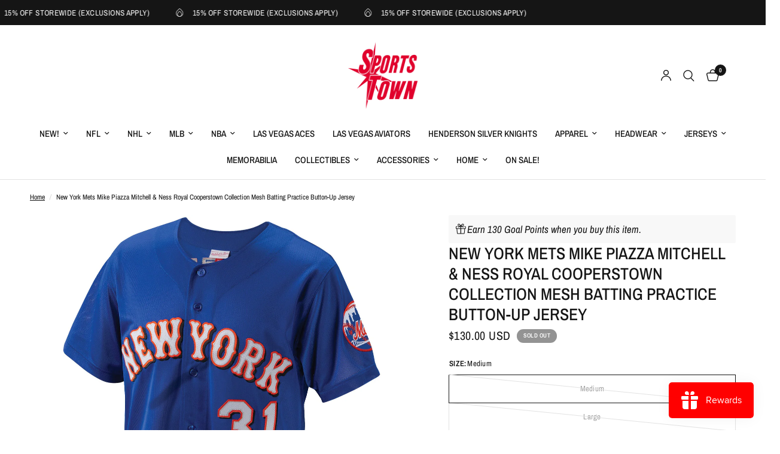

--- FILE ---
content_type: text/html; charset=utf-8
request_url: https://www.sportstowndts.com/products/new-york-mets-mike-piazza-mitchell-ness-royal-cooperstown-collection-mesh-batting-practice-button-up-jersey
body_size: 49825
content:
<!doctype html><html class="no-js" lang="en" dir="ltr">
<head>
<script type="text/javascript" src="https://edge.personalizer.io/storefront/2.0.0/js/shopify/storefront.min.js?key=lde1r-z1f1wkn3lb6chc4v7c-smcg9&shop=sports-town-usa.myshopify.com"></script>
<script>
window.LimeSpot = window.LimeSpot === undefined ? {} : LimeSpot;
LimeSpot.PageInfo = { Type: "Product", Template: "product", ReferenceIdentifier: "6665210888227" };

LimeSpot.StoreInfo = { Theme: "Reformation" };


LimeSpot.CartItems = [];
</script>





	<meta charset="utf-8">
	<meta http-equiv="X-UA-Compatible" content="IE=edge,chrome=1">
	<meta name="viewport" content="width=device-width, initial-scale=1, maximum-scale=5, viewport-fit=cover">
	<meta name="theme-color" content="#ffffff">
	<link rel="canonical" href="https://www.sportstowndts.com/products/new-york-mets-mike-piazza-mitchell-ness-royal-cooperstown-collection-mesh-batting-practice-button-up-jersey">
	<link rel="preconnect" href="https://cdn.shopify.com" crossorigin>
	<link rel="preload" as="style" href="//www.sportstowndts.com/cdn/shop/t/12/assets/app.css?v=132666050126184008891754328376">
<link rel="preload" as="style" href="//www.sportstowndts.com/cdn/shop/t/12/assets/product.css?v=17481990152205242641754328377">
<link rel="preload" as="image" href="//www.sportstowndts.com/cdn/shop/products/ff_3282654-15a2d7f19dc30dd79ddbalt2_full.jpg?v=1650069493&width=375" imagesrcset="//www.sportstowndts.com/cdn/shop/products/ff_3282654-15a2d7f19dc30dd79ddbalt2_full.jpg?v=1650069493&width=375 375w,//www.sportstowndts.com/cdn/shop/products/ff_3282654-15a2d7f19dc30dd79ddbalt2_full.jpg?v=1650069493&width=640 640w,//www.sportstowndts.com/cdn/shop/products/ff_3282654-15a2d7f19dc30dd79ddbalt2_full.jpg?v=1650069493&width=960 960w,//www.sportstowndts.com/cdn/shop/products/ff_3282654-15a2d7f19dc30dd79ddbalt2_full.jpg?v=1650069493&width=1280 1280w" imagesizes="auto">




<link href="//www.sportstowndts.com/cdn/shop/t/12/assets/animations.min.js?v=125778792411641688251754328376" as="script" rel="preload">

<link href="//www.sportstowndts.com/cdn/shop/t/12/assets/header.js?v=53973329853117484881754328377" as="script" rel="preload">
<link href="//www.sportstowndts.com/cdn/shop/t/12/assets/vendor.min.js?v=57769212839167613861754328378" as="script" rel="preload">
<link href="//www.sportstowndts.com/cdn/shop/t/12/assets/app.js?v=39648928339787647271754328376" as="script" rel="preload">
<link href="//www.sportstowndts.com/cdn/shop/t/12/assets/slideshow.js?v=152163310877988040191754328378" as="script" rel="preload">

<script>
window.lazySizesConfig = window.lazySizesConfig || {};
window.lazySizesConfig.expand = 250;
window.lazySizesConfig.loadMode = 1;
window.lazySizesConfig.loadHidden = false;
</script>


	

	<title>
	New York Mets Mike Piazza Mitchell &amp; Ness Royal Cooperstown Collection &ndash; Sports Town USA
	</title>

	
	<meta name="description" content="Material: 100% Polyester Mesh fabric Rounded hem Full-button front Tackle twill appliques Sewn-on tag on hem Embroidered fabric applique Sewn-on felt tag with name and year on inner hem Machine wash, line dry Officially licensed">
	
<link rel="preconnect" href="https://fonts.shopifycdn.com" crossorigin>

<meta property="og:site_name" content="Sports Town USA">
<meta property="og:url" content="https://www.sportstowndts.com/products/new-york-mets-mike-piazza-mitchell-ness-royal-cooperstown-collection-mesh-batting-practice-button-up-jersey">
<meta property="og:title" content="New York Mets Mike Piazza Mitchell &amp; Ness Royal Cooperstown Collection">
<meta property="og:type" content="product">
<meta property="og:description" content="Material: 100% Polyester Mesh fabric Rounded hem Full-button front Tackle twill appliques Sewn-on tag on hem Embroidered fabric applique Sewn-on felt tag with name and year on inner hem Machine wash, line dry Officially licensed"><meta property="og:image" content="http://www.sportstowndts.com/cdn/shop/products/ff_3282654-15a2d7f19dc30dd79ddbalt2_full.jpg?v=1650069493">
  <meta property="og:image:secure_url" content="https://www.sportstowndts.com/cdn/shop/products/ff_3282654-15a2d7f19dc30dd79ddbalt2_full.jpg?v=1650069493">
  <meta property="og:image:width" content="2000">
  <meta property="og:image:height" content="2000"><meta property="og:price:amount" content="130.00">
  <meta property="og:price:currency" content="USD"><meta name="twitter:card" content="summary_large_image">
<meta name="twitter:title" content="New York Mets Mike Piazza Mitchell &amp; Ness Royal Cooperstown Collection">
<meta name="twitter:description" content="Material: 100% Polyester Mesh fabric Rounded hem Full-button front Tackle twill appliques Sewn-on tag on hem Embroidered fabric applique Sewn-on felt tag with name and year on inner hem Machine wash, line dry Officially licensed">


	<link href="//www.sportstowndts.com/cdn/shop/t/12/assets/app.css?v=132666050126184008891754328376" rel="stylesheet" type="text/css" media="all" />

	<style data-shopify>
	@font-face {
  font-family: "Archivo Narrow";
  font-weight: 400;
  font-style: normal;
  font-display: swap;
  src: url("//www.sportstowndts.com/cdn/fonts/archivo_narrow/archivonarrow_n4.5c3bab850a22055c235cf940f895d873a8689d70.woff2") format("woff2"),
       url("//www.sportstowndts.com/cdn/fonts/archivo_narrow/archivonarrow_n4.ea12dd22d3319d164475c1d047ae8f973041a9ff.woff") format("woff");
}

@font-face {
  font-family: "Archivo Narrow";
  font-weight: 500;
  font-style: normal;
  font-display: swap;
  src: url("//www.sportstowndts.com/cdn/fonts/archivo_narrow/archivonarrow_n5.d7d2ed7fbf03e65de95fbf4dd65b8f16594058a7.woff2") format("woff2"),
       url("//www.sportstowndts.com/cdn/fonts/archivo_narrow/archivonarrow_n5.1b34a2bfca6fa7ceb43f421bf0098175c735e91b.woff") format("woff");
}

@font-face {
  font-family: "Archivo Narrow";
  font-weight: 600;
  font-style: normal;
  font-display: swap;
  src: url("//www.sportstowndts.com/cdn/fonts/archivo_narrow/archivonarrow_n6.39db873f9e4e9c8ab7083354b267ce7500b7ee9e.woff2") format("woff2"),
       url("//www.sportstowndts.com/cdn/fonts/archivo_narrow/archivonarrow_n6.997d285d710a777a602467368cc2fbd11a20033e.woff") format("woff");
}

@font-face {
  font-family: "Archivo Narrow";
  font-weight: 400;
  font-style: italic;
  font-display: swap;
  src: url("//www.sportstowndts.com/cdn/fonts/archivo_narrow/archivonarrow_i4.59445c13f0e607542640c8a56f31dcd8ed680cfa.woff2") format("woff2"),
       url("//www.sportstowndts.com/cdn/fonts/archivo_narrow/archivonarrow_i4.bbf26c99347034f8df1f87b08c4a929cfc5255c8.woff") format("woff");
}

@font-face {
  font-family: "Archivo Narrow";
  font-weight: 600;
  font-style: italic;
  font-display: swap;
  src: url("//www.sportstowndts.com/cdn/fonts/archivo_narrow/archivonarrow_i6.21c69730cb55f9ff454529f520897ee241e78c97.woff2") format("woff2"),
       url("//www.sportstowndts.com/cdn/fonts/archivo_narrow/archivonarrow_i6.6c25ccdf80ef4616ffdc61ea3e51d7ed480f0d13.woff") format("woff");
}


		@font-face {
  font-family: "Archivo Narrow";
  font-weight: 600;
  font-style: normal;
  font-display: swap;
  src: url("//www.sportstowndts.com/cdn/fonts/archivo_narrow/archivonarrow_n6.39db873f9e4e9c8ab7083354b267ce7500b7ee9e.woff2") format("woff2"),
       url("//www.sportstowndts.com/cdn/fonts/archivo_narrow/archivonarrow_n6.997d285d710a777a602467368cc2fbd11a20033e.woff") format("woff");
}

@font-face {
  font-family: "Archivo Narrow";
  font-weight: 400;
  font-style: normal;
  font-display: swap;
  src: url("//www.sportstowndts.com/cdn/fonts/archivo_narrow/archivonarrow_n4.5c3bab850a22055c235cf940f895d873a8689d70.woff2") format("woff2"),
       url("//www.sportstowndts.com/cdn/fonts/archivo_narrow/archivonarrow_n4.ea12dd22d3319d164475c1d047ae8f973041a9ff.woff") format("woff");
}

h1,h2,h3,h4,h5,h6,
	.h1,.h2,.h3,.h4,.h5,.h6,
	.logolink.text-logo,
	.heading-font,
	.h1-xlarge,
	.h1-large,
	.customer-addresses .my-address .address-index {
		font-style: normal;
		font-weight: 600;
		font-family: "Archivo Narrow", sans-serif;
	}
	body,
	.body-font,
	.thb-product-detail .product-title {
		font-style: normal;
		font-weight: 400;
		font-family: "Archivo Narrow", sans-serif;
	}
	:root {
		--mobile-swipe-width: calc(90vw - 30px);
		--font-body-scale: 1.0;
		--font-body-line-height-scale: 1.0;
		--font-body-letter-spacing: 0.0em;
		--font-body-medium-weight: 500;
    --font-body-bold-weight: 600;
		--font-announcement-scale: 1.0;
		--font-heading-scale: 1.0;
		--font-heading-line-height-scale: 1.0;
		--font-heading-letter-spacing: 0.0em;
		--font-navigation-scale: 1.0;
		--navigation-item-spacing: 15px;
		--font-product-title-scale: 1.0;
		--font-product-title-line-height-scale: 1.0;
		--button-letter-spacing: 0.02em;
		--button-font-scale: 1.0;

		--bg-body: #ffffff;
		--bg-body-rgb: 255,255,255;
		--bg-body-darken: #f7f7f7;
		--payment-terms-background-color: #ffffff;
		--color-body: #151515;
		--color-body-rgb: 21,21,21;
		--color-accent: #151515;
		--color-accent-rgb: 21,21,21;
		--color-border: #E2E2E2;
		--color-form-border: #dedede;
		--color-overlay-rgb: 0,0,0;

		--shopify-accelerated-checkout-button-block-size: 48px;
		--shopify-accelerated-checkout-inline-alignment: center;
		--shopify-accelerated-checkout-skeleton-animation-duration: 0.25s;

		--color-announcement-bar-text: #ffffff;
		--color-announcement-bar-bg: #151515;

		--color-header-bg: #ffffff;
		--color-header-bg-rgb: 255,255,255;
		--color-header-text: #151515;
		--color-header-text-rgb: 21,21,21;
		--color-header-links: #151515;
		--color-header-links-rgb: 21,21,21;
		--color-header-links-hover: #151515;
		--color-header-icons: #151515;
		--color-header-border: #E2E2E2;

		--solid-button-background: #151515;
		--solid-button-label: #ffffff;
		--outline-button-label: #151515;
		--button-border-radius: 0px;
		--shopify-accelerated-checkout-button-border-radius: 0px;

		--color-price: #151515;
		--color-price-discounted: #ee3b45;
		--color-star: #FD9A52;
		--color-dots: #151515;

		--color-inventory-instock: #279A4B;
		--color-inventory-lowstock: #FB9E5B;

		--section-spacing-mobile: 50px;
		--section-spacing-desktop: 90px;

		--color-badge-text: #ffffff;
		--color-badge-sold-out: #939393;
		--color-badge-sale: #151515;
		
		--color-badge-preorder: #666666;
		--badge-corner-radius: 13px;

		--color-footer-text: #FFFFFF;
		--color-footer-text-rgb: 255,255,255;
		--color-footer-link: #FFFFFF;
		--color-footer-link-hover: #FFFFFF;
		--color-footer-border: #444444;
		--color-footer-border-rgb: 68,68,68;
		--color-footer-bg: #151515;
	}



</style>


	<script>
		window.theme = window.theme || {};
		theme = {
			settings: {
				money_with_currency_format:"${{amount}}",
				cart_drawer:true,
				product_id: 6665210888227,
			},
			routes: {
				root_url: '/',
				cart_url: '/cart',
				cart_add_url: '/cart/add',
				search_url: '/search',
				cart_change_url: '/cart/change',
				cart_update_url: '/cart/update',
				cart_clear_url: '/cart/clear',
				predictive_search_url: '/search/suggest',
			},
			variantStrings: {
        addToCart: `Add to cart`,
        soldOut: `Sold out`,
        unavailable: `Unavailable`,
        preOrder: `Pre-order`,
      },
			strings: {
				requiresTerms: `You must agree with the terms and conditions of sales to check out`,
				shippingEstimatorNoResults: `Sorry, we do not ship to your address.`,
				shippingEstimatorOneResult: `There is one shipping rate for your address:`,
				shippingEstimatorMultipleResults: `There are several shipping rates for your address:`,
				shippingEstimatorError: `One or more error occurred while retrieving shipping rates:`
			}
		};
	</script>
	<script>window.performance && window.performance.mark && window.performance.mark('shopify.content_for_header.start');</script><meta name="google-site-verification" content="N_08pPJKLq1lYX7-LtBpFGcZqv-2z_0_SD_FPpjyGCs">
<meta name="google-site-verification" content="L5TT3u0hWpn0hn-7_4f13OoIr9Vr_x4YEViccxXJ53c">
<meta id="shopify-digital-wallet" name="shopify-digital-wallet" content="/14338424889/digital_wallets/dialog">
<meta name="shopify-checkout-api-token" content="2c28d82bdbe3c9a101a70c1582df4eac">
<link rel="alternate" type="application/json+oembed" href="https://www.sportstowndts.com/products/new-york-mets-mike-piazza-mitchell-ness-royal-cooperstown-collection-mesh-batting-practice-button-up-jersey.oembed">
<script async="async" src="/checkouts/internal/preloads.js?locale=en-US"></script>
<link rel="preconnect" href="https://shop.app" crossorigin="anonymous">
<script async="async" src="https://shop.app/checkouts/internal/preloads.js?locale=en-US&shop_id=14338424889" crossorigin="anonymous"></script>
<script id="apple-pay-shop-capabilities" type="application/json">{"shopId":14338424889,"countryCode":"US","currencyCode":"USD","merchantCapabilities":["supports3DS"],"merchantId":"gid:\/\/shopify\/Shop\/14338424889","merchantName":"Sports Town USA","requiredBillingContactFields":["postalAddress","email","phone"],"requiredShippingContactFields":["postalAddress","email","phone"],"shippingType":"shipping","supportedNetworks":["visa","masterCard","amex","discover","elo","jcb"],"total":{"type":"pending","label":"Sports Town USA","amount":"1.00"},"shopifyPaymentsEnabled":true,"supportsSubscriptions":true}</script>
<script id="shopify-features" type="application/json">{"accessToken":"2c28d82bdbe3c9a101a70c1582df4eac","betas":["rich-media-storefront-analytics"],"domain":"www.sportstowndts.com","predictiveSearch":true,"shopId":14338424889,"locale":"en"}</script>
<script>var Shopify = Shopify || {};
Shopify.shop = "sports-town-usa.myshopify.com";
Shopify.locale = "en";
Shopify.currency = {"active":"USD","rate":"1.0"};
Shopify.country = "US";
Shopify.theme = {"name":"Reformation","id":162067742755,"schema_name":"Reformation","schema_version":"9.0.0","theme_store_id":1762,"role":"main"};
Shopify.theme.handle = "null";
Shopify.theme.style = {"id":null,"handle":null};
Shopify.cdnHost = "www.sportstowndts.com/cdn";
Shopify.routes = Shopify.routes || {};
Shopify.routes.root = "/";</script>
<script type="module">!function(o){(o.Shopify=o.Shopify||{}).modules=!0}(window);</script>
<script>!function(o){function n(){var o=[];function n(){o.push(Array.prototype.slice.apply(arguments))}return n.q=o,n}var t=o.Shopify=o.Shopify||{};t.loadFeatures=n(),t.autoloadFeatures=n()}(window);</script>
<script>
  window.ShopifyPay = window.ShopifyPay || {};
  window.ShopifyPay.apiHost = "shop.app\/pay";
  window.ShopifyPay.redirectState = null;
</script>
<script id="shop-js-analytics" type="application/json">{"pageType":"product"}</script>
<script defer="defer" async type="module" src="//www.sportstowndts.com/cdn/shopifycloud/shop-js/modules/v2/client.init-shop-cart-sync_BT-GjEfc.en.esm.js"></script>
<script defer="defer" async type="module" src="//www.sportstowndts.com/cdn/shopifycloud/shop-js/modules/v2/chunk.common_D58fp_Oc.esm.js"></script>
<script defer="defer" async type="module" src="//www.sportstowndts.com/cdn/shopifycloud/shop-js/modules/v2/chunk.modal_xMitdFEc.esm.js"></script>
<script type="module">
  await import("//www.sportstowndts.com/cdn/shopifycloud/shop-js/modules/v2/client.init-shop-cart-sync_BT-GjEfc.en.esm.js");
await import("//www.sportstowndts.com/cdn/shopifycloud/shop-js/modules/v2/chunk.common_D58fp_Oc.esm.js");
await import("//www.sportstowndts.com/cdn/shopifycloud/shop-js/modules/v2/chunk.modal_xMitdFEc.esm.js");

  window.Shopify.SignInWithShop?.initShopCartSync?.({"fedCMEnabled":true,"windoidEnabled":true});

</script>
<script>
  window.Shopify = window.Shopify || {};
  if (!window.Shopify.featureAssets) window.Shopify.featureAssets = {};
  window.Shopify.featureAssets['shop-js'] = {"shop-cart-sync":["modules/v2/client.shop-cart-sync_DZOKe7Ll.en.esm.js","modules/v2/chunk.common_D58fp_Oc.esm.js","modules/v2/chunk.modal_xMitdFEc.esm.js"],"init-fed-cm":["modules/v2/client.init-fed-cm_B6oLuCjv.en.esm.js","modules/v2/chunk.common_D58fp_Oc.esm.js","modules/v2/chunk.modal_xMitdFEc.esm.js"],"shop-cash-offers":["modules/v2/client.shop-cash-offers_D2sdYoxE.en.esm.js","modules/v2/chunk.common_D58fp_Oc.esm.js","modules/v2/chunk.modal_xMitdFEc.esm.js"],"shop-login-button":["modules/v2/client.shop-login-button_QeVjl5Y3.en.esm.js","modules/v2/chunk.common_D58fp_Oc.esm.js","modules/v2/chunk.modal_xMitdFEc.esm.js"],"pay-button":["modules/v2/client.pay-button_DXTOsIq6.en.esm.js","modules/v2/chunk.common_D58fp_Oc.esm.js","modules/v2/chunk.modal_xMitdFEc.esm.js"],"shop-button":["modules/v2/client.shop-button_DQZHx9pm.en.esm.js","modules/v2/chunk.common_D58fp_Oc.esm.js","modules/v2/chunk.modal_xMitdFEc.esm.js"],"avatar":["modules/v2/client.avatar_BTnouDA3.en.esm.js"],"init-windoid":["modules/v2/client.init-windoid_CR1B-cfM.en.esm.js","modules/v2/chunk.common_D58fp_Oc.esm.js","modules/v2/chunk.modal_xMitdFEc.esm.js"],"init-shop-for-new-customer-accounts":["modules/v2/client.init-shop-for-new-customer-accounts_C_vY_xzh.en.esm.js","modules/v2/client.shop-login-button_QeVjl5Y3.en.esm.js","modules/v2/chunk.common_D58fp_Oc.esm.js","modules/v2/chunk.modal_xMitdFEc.esm.js"],"init-shop-email-lookup-coordinator":["modules/v2/client.init-shop-email-lookup-coordinator_BI7n9ZSv.en.esm.js","modules/v2/chunk.common_D58fp_Oc.esm.js","modules/v2/chunk.modal_xMitdFEc.esm.js"],"init-shop-cart-sync":["modules/v2/client.init-shop-cart-sync_BT-GjEfc.en.esm.js","modules/v2/chunk.common_D58fp_Oc.esm.js","modules/v2/chunk.modal_xMitdFEc.esm.js"],"shop-toast-manager":["modules/v2/client.shop-toast-manager_DiYdP3xc.en.esm.js","modules/v2/chunk.common_D58fp_Oc.esm.js","modules/v2/chunk.modal_xMitdFEc.esm.js"],"init-customer-accounts":["modules/v2/client.init-customer-accounts_D9ZNqS-Q.en.esm.js","modules/v2/client.shop-login-button_QeVjl5Y3.en.esm.js","modules/v2/chunk.common_D58fp_Oc.esm.js","modules/v2/chunk.modal_xMitdFEc.esm.js"],"init-customer-accounts-sign-up":["modules/v2/client.init-customer-accounts-sign-up_iGw4briv.en.esm.js","modules/v2/client.shop-login-button_QeVjl5Y3.en.esm.js","modules/v2/chunk.common_D58fp_Oc.esm.js","modules/v2/chunk.modal_xMitdFEc.esm.js"],"shop-follow-button":["modules/v2/client.shop-follow-button_CqMgW2wH.en.esm.js","modules/v2/chunk.common_D58fp_Oc.esm.js","modules/v2/chunk.modal_xMitdFEc.esm.js"],"checkout-modal":["modules/v2/client.checkout-modal_xHeaAweL.en.esm.js","modules/v2/chunk.common_D58fp_Oc.esm.js","modules/v2/chunk.modal_xMitdFEc.esm.js"],"shop-login":["modules/v2/client.shop-login_D91U-Q7h.en.esm.js","modules/v2/chunk.common_D58fp_Oc.esm.js","modules/v2/chunk.modal_xMitdFEc.esm.js"],"lead-capture":["modules/v2/client.lead-capture_BJmE1dJe.en.esm.js","modules/v2/chunk.common_D58fp_Oc.esm.js","modules/v2/chunk.modal_xMitdFEc.esm.js"],"payment-terms":["modules/v2/client.payment-terms_Ci9AEqFq.en.esm.js","modules/v2/chunk.common_D58fp_Oc.esm.js","modules/v2/chunk.modal_xMitdFEc.esm.js"]};
</script>
<script>(function() {
  var isLoaded = false;
  function asyncLoad() {
    if (isLoaded) return;
    isLoaded = true;
    var urls = ["https:\/\/admin.revenuehunt.com\/embed.js?shop=sports-town-usa.myshopify.com","https:\/\/edge.personalizer.io\/storefront\/2.0.0\/js\/shopify\/storefront.min.js?key=lde1r-z1f1wkn3lb6chc4v7c-smcg9\u0026shop=sports-town-usa.myshopify.com"];
    for (var i = 0; i < urls.length; i++) {
      var s = document.createElement('script');
      s.type = 'text/javascript';
      s.async = true;
      s.src = urls[i];
      var x = document.getElementsByTagName('script')[0];
      x.parentNode.insertBefore(s, x);
    }
  };
  if(window.attachEvent) {
    window.attachEvent('onload', asyncLoad);
  } else {
    window.addEventListener('load', asyncLoad, false);
  }
})();</script>
<script id="__st">var __st={"a":14338424889,"offset":-28800,"reqid":"05b2c444-cb34-44e9-9c4e-b47fc9a39d2f-1769514651","pageurl":"www.sportstowndts.com\/products\/new-york-mets-mike-piazza-mitchell-ness-royal-cooperstown-collection-mesh-batting-practice-button-up-jersey","u":"0fdbfb863836","p":"product","rtyp":"product","rid":6665210888227};</script>
<script>window.ShopifyPaypalV4VisibilityTracking = true;</script>
<script id="captcha-bootstrap">!function(){'use strict';const t='contact',e='account',n='new_comment',o=[[t,t],['blogs',n],['comments',n],[t,'customer']],c=[[e,'customer_login'],[e,'guest_login'],[e,'recover_customer_password'],[e,'create_customer']],r=t=>t.map((([t,e])=>`form[action*='/${t}']:not([data-nocaptcha='true']) input[name='form_type'][value='${e}']`)).join(','),a=t=>()=>t?[...document.querySelectorAll(t)].map((t=>t.form)):[];function s(){const t=[...o],e=r(t);return a(e)}const i='password',u='form_key',d=['recaptcha-v3-token','g-recaptcha-response','h-captcha-response',i],f=()=>{try{return window.sessionStorage}catch{return}},m='__shopify_v',_=t=>t.elements[u];function p(t,e,n=!1){try{const o=window.sessionStorage,c=JSON.parse(o.getItem(e)),{data:r}=function(t){const{data:e,action:n}=t;return t[m]||n?{data:e,action:n}:{data:t,action:n}}(c);for(const[e,n]of Object.entries(r))t.elements[e]&&(t.elements[e].value=n);n&&o.removeItem(e)}catch(o){console.error('form repopulation failed',{error:o})}}const l='form_type',E='cptcha';function T(t){t.dataset[E]=!0}const w=window,h=w.document,L='Shopify',v='ce_forms',y='captcha';let A=!1;((t,e)=>{const n=(g='f06e6c50-85a8-45c8-87d0-21a2b65856fe',I='https://cdn.shopify.com/shopifycloud/storefront-forms-hcaptcha/ce_storefront_forms_captcha_hcaptcha.v1.5.2.iife.js',D={infoText:'Protected by hCaptcha',privacyText:'Privacy',termsText:'Terms'},(t,e,n)=>{const o=w[L][v],c=o.bindForm;if(c)return c(t,g,e,D).then(n);var r;o.q.push([[t,g,e,D],n]),r=I,A||(h.body.append(Object.assign(h.createElement('script'),{id:'captcha-provider',async:!0,src:r})),A=!0)});var g,I,D;w[L]=w[L]||{},w[L][v]=w[L][v]||{},w[L][v].q=[],w[L][y]=w[L][y]||{},w[L][y].protect=function(t,e){n(t,void 0,e),T(t)},Object.freeze(w[L][y]),function(t,e,n,w,h,L){const[v,y,A,g]=function(t,e,n){const i=e?o:[],u=t?c:[],d=[...i,...u],f=r(d),m=r(i),_=r(d.filter((([t,e])=>n.includes(e))));return[a(f),a(m),a(_),s()]}(w,h,L),I=t=>{const e=t.target;return e instanceof HTMLFormElement?e:e&&e.form},D=t=>v().includes(t);t.addEventListener('submit',(t=>{const e=I(t);if(!e)return;const n=D(e)&&!e.dataset.hcaptchaBound&&!e.dataset.recaptchaBound,o=_(e),c=g().includes(e)&&(!o||!o.value);(n||c)&&t.preventDefault(),c&&!n&&(function(t){try{if(!f())return;!function(t){const e=f();if(!e)return;const n=_(t);if(!n)return;const o=n.value;o&&e.removeItem(o)}(t);const e=Array.from(Array(32),(()=>Math.random().toString(36)[2])).join('');!function(t,e){_(t)||t.append(Object.assign(document.createElement('input'),{type:'hidden',name:u})),t.elements[u].value=e}(t,e),function(t,e){const n=f();if(!n)return;const o=[...t.querySelectorAll(`input[type='${i}']`)].map((({name:t})=>t)),c=[...d,...o],r={};for(const[a,s]of new FormData(t).entries())c.includes(a)||(r[a]=s);n.setItem(e,JSON.stringify({[m]:1,action:t.action,data:r}))}(t,e)}catch(e){console.error('failed to persist form',e)}}(e),e.submit())}));const S=(t,e)=>{t&&!t.dataset[E]&&(n(t,e.some((e=>e===t))),T(t))};for(const o of['focusin','change'])t.addEventListener(o,(t=>{const e=I(t);D(e)&&S(e,y())}));const B=e.get('form_key'),M=e.get(l),P=B&&M;t.addEventListener('DOMContentLoaded',(()=>{const t=y();if(P)for(const e of t)e.elements[l].value===M&&p(e,B);[...new Set([...A(),...v().filter((t=>'true'===t.dataset.shopifyCaptcha))])].forEach((e=>S(e,t)))}))}(h,new URLSearchParams(w.location.search),n,t,e,['guest_login'])})(!0,!0)}();</script>
<script integrity="sha256-4kQ18oKyAcykRKYeNunJcIwy7WH5gtpwJnB7kiuLZ1E=" data-source-attribution="shopify.loadfeatures" defer="defer" src="//www.sportstowndts.com/cdn/shopifycloud/storefront/assets/storefront/load_feature-a0a9edcb.js" crossorigin="anonymous"></script>
<script crossorigin="anonymous" defer="defer" src="//www.sportstowndts.com/cdn/shopifycloud/storefront/assets/shopify_pay/storefront-65b4c6d7.js?v=20250812"></script>
<script data-source-attribution="shopify.dynamic_checkout.dynamic.init">var Shopify=Shopify||{};Shopify.PaymentButton=Shopify.PaymentButton||{isStorefrontPortableWallets:!0,init:function(){window.Shopify.PaymentButton.init=function(){};var t=document.createElement("script");t.src="https://www.sportstowndts.com/cdn/shopifycloud/portable-wallets/latest/portable-wallets.en.js",t.type="module",document.head.appendChild(t)}};
</script>
<script data-source-attribution="shopify.dynamic_checkout.buyer_consent">
  function portableWalletsHideBuyerConsent(e){var t=document.getElementById("shopify-buyer-consent"),n=document.getElementById("shopify-subscription-policy-button");t&&n&&(t.classList.add("hidden"),t.setAttribute("aria-hidden","true"),n.removeEventListener("click",e))}function portableWalletsShowBuyerConsent(e){var t=document.getElementById("shopify-buyer-consent"),n=document.getElementById("shopify-subscription-policy-button");t&&n&&(t.classList.remove("hidden"),t.removeAttribute("aria-hidden"),n.addEventListener("click",e))}window.Shopify?.PaymentButton&&(window.Shopify.PaymentButton.hideBuyerConsent=portableWalletsHideBuyerConsent,window.Shopify.PaymentButton.showBuyerConsent=portableWalletsShowBuyerConsent);
</script>
<script>
  function portableWalletsCleanup(e){e&&e.src&&console.error("Failed to load portable wallets script "+e.src);var t=document.querySelectorAll("shopify-accelerated-checkout .shopify-payment-button__skeleton, shopify-accelerated-checkout-cart .wallet-cart-button__skeleton"),e=document.getElementById("shopify-buyer-consent");for(let e=0;e<t.length;e++)t[e].remove();e&&e.remove()}function portableWalletsNotLoadedAsModule(e){e instanceof ErrorEvent&&"string"==typeof e.message&&e.message.includes("import.meta")&&"string"==typeof e.filename&&e.filename.includes("portable-wallets")&&(window.removeEventListener("error",portableWalletsNotLoadedAsModule),window.Shopify.PaymentButton.failedToLoad=e,"loading"===document.readyState?document.addEventListener("DOMContentLoaded",window.Shopify.PaymentButton.init):window.Shopify.PaymentButton.init())}window.addEventListener("error",portableWalletsNotLoadedAsModule);
</script>

<script type="module" src="https://www.sportstowndts.com/cdn/shopifycloud/portable-wallets/latest/portable-wallets.en.js" onError="portableWalletsCleanup(this)" crossorigin="anonymous"></script>
<script nomodule>
  document.addEventListener("DOMContentLoaded", portableWalletsCleanup);
</script>

<script id='scb4127' type='text/javascript' async='' src='https://www.sportstowndts.com/cdn/shopifycloud/privacy-banner/storefront-banner.js'></script><link id="shopify-accelerated-checkout-styles" rel="stylesheet" media="screen" href="https://www.sportstowndts.com/cdn/shopifycloud/portable-wallets/latest/accelerated-checkout-backwards-compat.css" crossorigin="anonymous">
<style id="shopify-accelerated-checkout-cart">
        #shopify-buyer-consent {
  margin-top: 1em;
  display: inline-block;
  width: 100%;
}

#shopify-buyer-consent.hidden {
  display: none;
}

#shopify-subscription-policy-button {
  background: none;
  border: none;
  padding: 0;
  text-decoration: underline;
  font-size: inherit;
  cursor: pointer;
}

#shopify-subscription-policy-button::before {
  box-shadow: none;
}

      </style>

<script>window.performance && window.performance.mark && window.performance.mark('shopify.content_for_header.end');</script> <!-- Header hook for plugins -->

	<script>document.documentElement.className = document.documentElement.className.replace('no-js', 'js');</script>
	
<script src="https://cdn.shopify.com/extensions/019bfe84-c305-7a82-ab00-34d5d97d0f58/smile-io-278/assets/smile-loader.js" type="text/javascript" defer="defer"></script>
<script src="https://cdn.shopify.com/extensions/019b8d54-2388-79d8-becc-d32a3afe2c7a/omnisend-50/assets/omnisend-in-shop.js" type="text/javascript" defer="defer"></script>
<script src="https://cdn.shopify.com/extensions/019bfe84-c305-7a82-ab00-34d5d97d0f58/smile-io-278/assets/smile-points-on-product-page.js" type="text/javascript" defer="defer"></script>
<link href="https://cdn.shopify.com/extensions/019bfe84-c305-7a82-ab00-34d5d97d0f58/smile-io-278/assets/smile-points-on-product-page.css" rel="stylesheet" type="text/css" media="all">
<script src="https://cdn.shopify.com/extensions/019be4d4-ead9-77ea-a8e3-050f9b62b552/custom-147/assets/embed.js" type="text/javascript" defer="defer"></script>
<link href="https://monorail-edge.shopifysvc.com" rel="dns-prefetch">
<script>(function(){if ("sendBeacon" in navigator && "performance" in window) {try {var session_token_from_headers = performance.getEntriesByType('navigation')[0].serverTiming.find(x => x.name == '_s').description;} catch {var session_token_from_headers = undefined;}var session_cookie_matches = document.cookie.match(/_shopify_s=([^;]*)/);var session_token_from_cookie = session_cookie_matches && session_cookie_matches.length === 2 ? session_cookie_matches[1] : "";var session_token = session_token_from_headers || session_token_from_cookie || "";function handle_abandonment_event(e) {var entries = performance.getEntries().filter(function(entry) {return /monorail-edge.shopifysvc.com/.test(entry.name);});if (!window.abandonment_tracked && entries.length === 0) {window.abandonment_tracked = true;var currentMs = Date.now();var navigation_start = performance.timing.navigationStart;var payload = {shop_id: 14338424889,url: window.location.href,navigation_start,duration: currentMs - navigation_start,session_token,page_type: "product"};window.navigator.sendBeacon("https://monorail-edge.shopifysvc.com/v1/produce", JSON.stringify({schema_id: "online_store_buyer_site_abandonment/1.1",payload: payload,metadata: {event_created_at_ms: currentMs,event_sent_at_ms: currentMs}}));}}window.addEventListener('pagehide', handle_abandonment_event);}}());</script>
<script id="web-pixels-manager-setup">(function e(e,d,r,n,o){if(void 0===o&&(o={}),!Boolean(null===(a=null===(i=window.Shopify)||void 0===i?void 0:i.analytics)||void 0===a?void 0:a.replayQueue)){var i,a;window.Shopify=window.Shopify||{};var t=window.Shopify;t.analytics=t.analytics||{};var s=t.analytics;s.replayQueue=[],s.publish=function(e,d,r){return s.replayQueue.push([e,d,r]),!0};try{self.performance.mark("wpm:start")}catch(e){}var l=function(){var e={modern:/Edge?\/(1{2}[4-9]|1[2-9]\d|[2-9]\d{2}|\d{4,})\.\d+(\.\d+|)|Firefox\/(1{2}[4-9]|1[2-9]\d|[2-9]\d{2}|\d{4,})\.\d+(\.\d+|)|Chrom(ium|e)\/(9{2}|\d{3,})\.\d+(\.\d+|)|(Maci|X1{2}).+ Version\/(15\.\d+|(1[6-9]|[2-9]\d|\d{3,})\.\d+)([,.]\d+|)( \(\w+\)|)( Mobile\/\w+|) Safari\/|Chrome.+OPR\/(9{2}|\d{3,})\.\d+\.\d+|(CPU[ +]OS|iPhone[ +]OS|CPU[ +]iPhone|CPU IPhone OS|CPU iPad OS)[ +]+(15[._]\d+|(1[6-9]|[2-9]\d|\d{3,})[._]\d+)([._]\d+|)|Android:?[ /-](13[3-9]|1[4-9]\d|[2-9]\d{2}|\d{4,})(\.\d+|)(\.\d+|)|Android.+Firefox\/(13[5-9]|1[4-9]\d|[2-9]\d{2}|\d{4,})\.\d+(\.\d+|)|Android.+Chrom(ium|e)\/(13[3-9]|1[4-9]\d|[2-9]\d{2}|\d{4,})\.\d+(\.\d+|)|SamsungBrowser\/([2-9]\d|\d{3,})\.\d+/,legacy:/Edge?\/(1[6-9]|[2-9]\d|\d{3,})\.\d+(\.\d+|)|Firefox\/(5[4-9]|[6-9]\d|\d{3,})\.\d+(\.\d+|)|Chrom(ium|e)\/(5[1-9]|[6-9]\d|\d{3,})\.\d+(\.\d+|)([\d.]+$|.*Safari\/(?![\d.]+ Edge\/[\d.]+$))|(Maci|X1{2}).+ Version\/(10\.\d+|(1[1-9]|[2-9]\d|\d{3,})\.\d+)([,.]\d+|)( \(\w+\)|)( Mobile\/\w+|) Safari\/|Chrome.+OPR\/(3[89]|[4-9]\d|\d{3,})\.\d+\.\d+|(CPU[ +]OS|iPhone[ +]OS|CPU[ +]iPhone|CPU IPhone OS|CPU iPad OS)[ +]+(10[._]\d+|(1[1-9]|[2-9]\d|\d{3,})[._]\d+)([._]\d+|)|Android:?[ /-](13[3-9]|1[4-9]\d|[2-9]\d{2}|\d{4,})(\.\d+|)(\.\d+|)|Mobile Safari.+OPR\/([89]\d|\d{3,})\.\d+\.\d+|Android.+Firefox\/(13[5-9]|1[4-9]\d|[2-9]\d{2}|\d{4,})\.\d+(\.\d+|)|Android.+Chrom(ium|e)\/(13[3-9]|1[4-9]\d|[2-9]\d{2}|\d{4,})\.\d+(\.\d+|)|Android.+(UC? ?Browser|UCWEB|U3)[ /]?(15\.([5-9]|\d{2,})|(1[6-9]|[2-9]\d|\d{3,})\.\d+)\.\d+|SamsungBrowser\/(5\.\d+|([6-9]|\d{2,})\.\d+)|Android.+MQ{2}Browser\/(14(\.(9|\d{2,})|)|(1[5-9]|[2-9]\d|\d{3,})(\.\d+|))(\.\d+|)|K[Aa][Ii]OS\/(3\.\d+|([4-9]|\d{2,})\.\d+)(\.\d+|)/},d=e.modern,r=e.legacy,n=navigator.userAgent;return n.match(d)?"modern":n.match(r)?"legacy":"unknown"}(),u="modern"===l?"modern":"legacy",c=(null!=n?n:{modern:"",legacy:""})[u],f=function(e){return[e.baseUrl,"/wpm","/b",e.hashVersion,"modern"===e.buildTarget?"m":"l",".js"].join("")}({baseUrl:d,hashVersion:r,buildTarget:u}),m=function(e){var d=e.version,r=e.bundleTarget,n=e.surface,o=e.pageUrl,i=e.monorailEndpoint;return{emit:function(e){var a=e.status,t=e.errorMsg,s=(new Date).getTime(),l=JSON.stringify({metadata:{event_sent_at_ms:s},events:[{schema_id:"web_pixels_manager_load/3.1",payload:{version:d,bundle_target:r,page_url:o,status:a,surface:n,error_msg:t},metadata:{event_created_at_ms:s}}]});if(!i)return console&&console.warn&&console.warn("[Web Pixels Manager] No Monorail endpoint provided, skipping logging."),!1;try{return self.navigator.sendBeacon.bind(self.navigator)(i,l)}catch(e){}var u=new XMLHttpRequest;try{return u.open("POST",i,!0),u.setRequestHeader("Content-Type","text/plain"),u.send(l),!0}catch(e){return console&&console.warn&&console.warn("[Web Pixels Manager] Got an unhandled error while logging to Monorail."),!1}}}}({version:r,bundleTarget:l,surface:e.surface,pageUrl:self.location.href,monorailEndpoint:e.monorailEndpoint});try{o.browserTarget=l,function(e){var d=e.src,r=e.async,n=void 0===r||r,o=e.onload,i=e.onerror,a=e.sri,t=e.scriptDataAttributes,s=void 0===t?{}:t,l=document.createElement("script"),u=document.querySelector("head"),c=document.querySelector("body");if(l.async=n,l.src=d,a&&(l.integrity=a,l.crossOrigin="anonymous"),s)for(var f in s)if(Object.prototype.hasOwnProperty.call(s,f))try{l.dataset[f]=s[f]}catch(e){}if(o&&l.addEventListener("load",o),i&&l.addEventListener("error",i),u)u.appendChild(l);else{if(!c)throw new Error("Did not find a head or body element to append the script");c.appendChild(l)}}({src:f,async:!0,onload:function(){if(!function(){var e,d;return Boolean(null===(d=null===(e=window.Shopify)||void 0===e?void 0:e.analytics)||void 0===d?void 0:d.initialized)}()){var d=window.webPixelsManager.init(e)||void 0;if(d){var r=window.Shopify.analytics;r.replayQueue.forEach((function(e){var r=e[0],n=e[1],o=e[2];d.publishCustomEvent(r,n,o)})),r.replayQueue=[],r.publish=d.publishCustomEvent,r.visitor=d.visitor,r.initialized=!0}}},onerror:function(){return m.emit({status:"failed",errorMsg:"".concat(f," has failed to load")})},sri:function(e){var d=/^sha384-[A-Za-z0-9+/=]+$/;return"string"==typeof e&&d.test(e)}(c)?c:"",scriptDataAttributes:o}),m.emit({status:"loading"})}catch(e){m.emit({status:"failed",errorMsg:(null==e?void 0:e.message)||"Unknown error"})}}})({shopId: 14338424889,storefrontBaseUrl: "https://www.sportstowndts.com",extensionsBaseUrl: "https://extensions.shopifycdn.com/cdn/shopifycloud/web-pixels-manager",monorailEndpoint: "https://monorail-edge.shopifysvc.com/unstable/produce_batch",surface: "storefront-renderer",enabledBetaFlags: ["2dca8a86"],webPixelsConfigList: [{"id":"490471459","configuration":"{\"pixelCode\":\"CS992K3C77U0EJN18P2G\"}","eventPayloadVersion":"v1","runtimeContext":"STRICT","scriptVersion":"22e92c2ad45662f435e4801458fb78cc","type":"APP","apiClientId":4383523,"privacyPurposes":["ANALYTICS","MARKETING","SALE_OF_DATA"],"dataSharingAdjustments":{"protectedCustomerApprovalScopes":["read_customer_address","read_customer_email","read_customer_name","read_customer_personal_data","read_customer_phone"]}},{"id":"489488419","configuration":"{\"pixel_id\":\"3199298070228654\",\"pixel_type\":\"facebook_pixel\"}","eventPayloadVersion":"v1","runtimeContext":"OPEN","scriptVersion":"ca16bc87fe92b6042fbaa3acc2fbdaa6","type":"APP","apiClientId":2329312,"privacyPurposes":["ANALYTICS","MARKETING","SALE_OF_DATA"],"dataSharingAdjustments":{"protectedCustomerApprovalScopes":["read_customer_address","read_customer_email","read_customer_name","read_customer_personal_data","read_customer_phone"]}},{"id":"452984867","configuration":"{\"subscriberKey\":\"a1xzh-da1fp1m3qq6qc4rg7vao-9h4dj\"}","eventPayloadVersion":"v1","runtimeContext":"STRICT","scriptVersion":"7f2756b79c173d049d70f9666ae55467","type":"APP","apiClientId":155369,"privacyPurposes":["ANALYTICS","PREFERENCES"],"dataSharingAdjustments":{"protectedCustomerApprovalScopes":["read_customer_address","read_customer_email","read_customer_name","read_customer_personal_data","read_customer_phone"]}},{"id":"242941987","configuration":"{\"config\":\"{\\\"pixel_id\\\":\\\"AW-729288302\\\",\\\"target_country\\\":\\\"US\\\",\\\"gtag_events\\\":[{\\\"type\\\":\\\"search\\\",\\\"action_label\\\":\\\"AW-729288302\\\/A_BACJ7i76UBEO6c4NsC\\\"},{\\\"type\\\":\\\"begin_checkout\\\",\\\"action_label\\\":\\\"AW-729288302\\\/jRHrCJvi76UBEO6c4NsC\\\"},{\\\"type\\\":\\\"view_item\\\",\\\"action_label\\\":[\\\"AW-729288302\\\/NmV6CJXi76UBEO6c4NsC\\\",\\\"MC-31HLH0B40J\\\"]},{\\\"type\\\":\\\"purchase\\\",\\\"action_label\\\":[\\\"AW-729288302\\\/SiEVCJLi76UBEO6c4NsC\\\",\\\"MC-31HLH0B40J\\\"]},{\\\"type\\\":\\\"page_view\\\",\\\"action_label\\\":[\\\"AW-729288302\\\/H3YCCI_i76UBEO6c4NsC\\\",\\\"MC-31HLH0B40J\\\"]},{\\\"type\\\":\\\"add_payment_info\\\",\\\"action_label\\\":\\\"AW-729288302\\\/zRvOCJnj76UBEO6c4NsC\\\"},{\\\"type\\\":\\\"add_to_cart\\\",\\\"action_label\\\":\\\"AW-729288302\\\/570zCJji76UBEO6c4NsC\\\"}],\\\"enable_monitoring_mode\\\":false}\"}","eventPayloadVersion":"v1","runtimeContext":"OPEN","scriptVersion":"b2a88bafab3e21179ed38636efcd8a93","type":"APP","apiClientId":1780363,"privacyPurposes":[],"dataSharingAdjustments":{"protectedCustomerApprovalScopes":["read_customer_address","read_customer_email","read_customer_name","read_customer_personal_data","read_customer_phone"]}},{"id":"54329379","configuration":"{\"apiURL\":\"https:\/\/api.omnisend.com\",\"appURL\":\"https:\/\/app.omnisend.com\",\"brandID\":\"5db888c54c7fa42e0fa10e75\",\"trackingURL\":\"https:\/\/wt.omnisendlink.com\"}","eventPayloadVersion":"v1","runtimeContext":"STRICT","scriptVersion":"aa9feb15e63a302383aa48b053211bbb","type":"APP","apiClientId":186001,"privacyPurposes":["ANALYTICS","MARKETING","SALE_OF_DATA"],"dataSharingAdjustments":{"protectedCustomerApprovalScopes":["read_customer_address","read_customer_email","read_customer_name","read_customer_personal_data","read_customer_phone"]}},{"id":"34308131","configuration":"{\"tagID\":\"2614368010289\"}","eventPayloadVersion":"v1","runtimeContext":"STRICT","scriptVersion":"18031546ee651571ed29edbe71a3550b","type":"APP","apiClientId":3009811,"privacyPurposes":["ANALYTICS","MARKETING","SALE_OF_DATA"],"dataSharingAdjustments":{"protectedCustomerApprovalScopes":["read_customer_address","read_customer_email","read_customer_name","read_customer_personal_data","read_customer_phone"]}},{"id":"39092259","eventPayloadVersion":"v1","runtimeContext":"LAX","scriptVersion":"1","type":"CUSTOM","privacyPurposes":["MARKETING"],"name":"Meta pixel (migrated)"},{"id":"shopify-app-pixel","configuration":"{}","eventPayloadVersion":"v1","runtimeContext":"STRICT","scriptVersion":"0450","apiClientId":"shopify-pixel","type":"APP","privacyPurposes":["ANALYTICS","MARKETING"]},{"id":"shopify-custom-pixel","eventPayloadVersion":"v1","runtimeContext":"LAX","scriptVersion":"0450","apiClientId":"shopify-pixel","type":"CUSTOM","privacyPurposes":["ANALYTICS","MARKETING"]}],isMerchantRequest: false,initData: {"shop":{"name":"Sports Town USA","paymentSettings":{"currencyCode":"USD"},"myshopifyDomain":"sports-town-usa.myshopify.com","countryCode":"US","storefrontUrl":"https:\/\/www.sportstowndts.com"},"customer":null,"cart":null,"checkout":null,"productVariants":[{"price":{"amount":130.0,"currencyCode":"USD"},"product":{"title":"New York Mets Mike Piazza Mitchell \u0026 Ness Royal Cooperstown Collection Mesh Batting Practice Button-Up Jersey","vendor":"Mitchell \u0026 Ness","id":"6665210888227","untranslatedTitle":"New York Mets Mike Piazza Mitchell \u0026 Ness Royal Cooperstown Collection Mesh Batting Practice Button-Up Jersey","url":"\/products\/new-york-mets-mike-piazza-mitchell-ness-royal-cooperstown-collection-mesh-batting-practice-button-up-jersey","type":"Jersey"},"id":"39620826562595","image":{"src":"\/\/www.sportstowndts.com\/cdn\/shop\/products\/ff_3282654-15a2d7f19dc30dd79ddbalt2_full.jpg?v=1650069493"},"sku":"112037","title":"Medium","untranslatedTitle":"Medium"},{"price":{"amount":130.0,"currencyCode":"USD"},"product":{"title":"New York Mets Mike Piazza Mitchell \u0026 Ness Royal Cooperstown Collection Mesh Batting Practice Button-Up Jersey","vendor":"Mitchell \u0026 Ness","id":"6665210888227","untranslatedTitle":"New York Mets Mike Piazza Mitchell \u0026 Ness Royal Cooperstown Collection Mesh Batting Practice Button-Up Jersey","url":"\/products\/new-york-mets-mike-piazza-mitchell-ness-royal-cooperstown-collection-mesh-batting-practice-button-up-jersey","type":"Jersey"},"id":"39620826595363","image":{"src":"\/\/www.sportstowndts.com\/cdn\/shop\/products\/ff_3282654-15a2d7f19dc30dd79ddbalt2_full.jpg?v=1650069493"},"sku":"112038","title":"Large","untranslatedTitle":"Large"},{"price":{"amount":130.0,"currencyCode":"USD"},"product":{"title":"New York Mets Mike Piazza Mitchell \u0026 Ness Royal Cooperstown Collection Mesh Batting Practice Button-Up Jersey","vendor":"Mitchell \u0026 Ness","id":"6665210888227","untranslatedTitle":"New York Mets Mike Piazza Mitchell \u0026 Ness Royal Cooperstown Collection Mesh Batting Practice Button-Up Jersey","url":"\/products\/new-york-mets-mike-piazza-mitchell-ness-royal-cooperstown-collection-mesh-batting-practice-button-up-jersey","type":"Jersey"},"id":"39620826628131","image":{"src":"\/\/www.sportstowndts.com\/cdn\/shop\/products\/ff_3282654-15a2d7f19dc30dd79ddbalt2_full.jpg?v=1650069493"},"sku":"112039","title":"XL","untranslatedTitle":"XL"},{"price":{"amount":130.0,"currencyCode":"USD"},"product":{"title":"New York Mets Mike Piazza Mitchell \u0026 Ness Royal Cooperstown Collection Mesh Batting Practice Button-Up Jersey","vendor":"Mitchell \u0026 Ness","id":"6665210888227","untranslatedTitle":"New York Mets Mike Piazza Mitchell \u0026 Ness Royal Cooperstown Collection Mesh Batting Practice Button-Up Jersey","url":"\/products\/new-york-mets-mike-piazza-mitchell-ness-royal-cooperstown-collection-mesh-batting-practice-button-up-jersey","type":"Jersey"},"id":"39620826660899","image":{"src":"\/\/www.sportstowndts.com\/cdn\/shop\/products\/ff_3282654-15a2d7f19dc30dd79ddbalt2_full.jpg?v=1650069493"},"sku":"112040","title":"XXL","untranslatedTitle":"XXL"}],"purchasingCompany":null},},"https://www.sportstowndts.com/cdn","fcfee988w5aeb613cpc8e4bc33m6693e112",{"modern":"","legacy":""},{"shopId":"14338424889","storefrontBaseUrl":"https:\/\/www.sportstowndts.com","extensionBaseUrl":"https:\/\/extensions.shopifycdn.com\/cdn\/shopifycloud\/web-pixels-manager","surface":"storefront-renderer","enabledBetaFlags":"[\"2dca8a86\"]","isMerchantRequest":"false","hashVersion":"fcfee988w5aeb613cpc8e4bc33m6693e112","publish":"custom","events":"[[\"page_viewed\",{}],[\"product_viewed\",{\"productVariant\":{\"price\":{\"amount\":130.0,\"currencyCode\":\"USD\"},\"product\":{\"title\":\"New York Mets Mike Piazza Mitchell \u0026 Ness Royal Cooperstown Collection Mesh Batting Practice Button-Up Jersey\",\"vendor\":\"Mitchell \u0026 Ness\",\"id\":\"6665210888227\",\"untranslatedTitle\":\"New York Mets Mike Piazza Mitchell \u0026 Ness Royal Cooperstown Collection Mesh Batting Practice Button-Up Jersey\",\"url\":\"\/products\/new-york-mets-mike-piazza-mitchell-ness-royal-cooperstown-collection-mesh-batting-practice-button-up-jersey\",\"type\":\"Jersey\"},\"id\":\"39620826562595\",\"image\":{\"src\":\"\/\/www.sportstowndts.com\/cdn\/shop\/products\/ff_3282654-15a2d7f19dc30dd79ddbalt2_full.jpg?v=1650069493\"},\"sku\":\"112037\",\"title\":\"Medium\",\"untranslatedTitle\":\"Medium\"}}]]"});</script><script>
  window.ShopifyAnalytics = window.ShopifyAnalytics || {};
  window.ShopifyAnalytics.meta = window.ShopifyAnalytics.meta || {};
  window.ShopifyAnalytics.meta.currency = 'USD';
  var meta = {"product":{"id":6665210888227,"gid":"gid:\/\/shopify\/Product\/6665210888227","vendor":"Mitchell \u0026 Ness","type":"Jersey","handle":"new-york-mets-mike-piazza-mitchell-ness-royal-cooperstown-collection-mesh-batting-practice-button-up-jersey","variants":[{"id":39620826562595,"price":13000,"name":"New York Mets Mike Piazza Mitchell \u0026 Ness Royal Cooperstown Collection Mesh Batting Practice Button-Up Jersey - Medium","public_title":"Medium","sku":"112037"},{"id":39620826595363,"price":13000,"name":"New York Mets Mike Piazza Mitchell \u0026 Ness Royal Cooperstown Collection Mesh Batting Practice Button-Up Jersey - Large","public_title":"Large","sku":"112038"},{"id":39620826628131,"price":13000,"name":"New York Mets Mike Piazza Mitchell \u0026 Ness Royal Cooperstown Collection Mesh Batting Practice Button-Up Jersey - XL","public_title":"XL","sku":"112039"},{"id":39620826660899,"price":13000,"name":"New York Mets Mike Piazza Mitchell \u0026 Ness Royal Cooperstown Collection Mesh Batting Practice Button-Up Jersey - XXL","public_title":"XXL","sku":"112040"}],"remote":false},"page":{"pageType":"product","resourceType":"product","resourceId":6665210888227,"requestId":"05b2c444-cb34-44e9-9c4e-b47fc9a39d2f-1769514651"}};
  for (var attr in meta) {
    window.ShopifyAnalytics.meta[attr] = meta[attr];
  }
</script>
<script class="analytics">
  (function () {
    var customDocumentWrite = function(content) {
      var jquery = null;

      if (window.jQuery) {
        jquery = window.jQuery;
      } else if (window.Checkout && window.Checkout.$) {
        jquery = window.Checkout.$;
      }

      if (jquery) {
        jquery('body').append(content);
      }
    };

    var hasLoggedConversion = function(token) {
      if (token) {
        return document.cookie.indexOf('loggedConversion=' + token) !== -1;
      }
      return false;
    }

    var setCookieIfConversion = function(token) {
      if (token) {
        var twoMonthsFromNow = new Date(Date.now());
        twoMonthsFromNow.setMonth(twoMonthsFromNow.getMonth() + 2);

        document.cookie = 'loggedConversion=' + token + '; expires=' + twoMonthsFromNow;
      }
    }

    var trekkie = window.ShopifyAnalytics.lib = window.trekkie = window.trekkie || [];
    if (trekkie.integrations) {
      return;
    }
    trekkie.methods = [
      'identify',
      'page',
      'ready',
      'track',
      'trackForm',
      'trackLink'
    ];
    trekkie.factory = function(method) {
      return function() {
        var args = Array.prototype.slice.call(arguments);
        args.unshift(method);
        trekkie.push(args);
        return trekkie;
      };
    };
    for (var i = 0; i < trekkie.methods.length; i++) {
      var key = trekkie.methods[i];
      trekkie[key] = trekkie.factory(key);
    }
    trekkie.load = function(config) {
      trekkie.config = config || {};
      trekkie.config.initialDocumentCookie = document.cookie;
      var first = document.getElementsByTagName('script')[0];
      var script = document.createElement('script');
      script.type = 'text/javascript';
      script.onerror = function(e) {
        var scriptFallback = document.createElement('script');
        scriptFallback.type = 'text/javascript';
        scriptFallback.onerror = function(error) {
                var Monorail = {
      produce: function produce(monorailDomain, schemaId, payload) {
        var currentMs = new Date().getTime();
        var event = {
          schema_id: schemaId,
          payload: payload,
          metadata: {
            event_created_at_ms: currentMs,
            event_sent_at_ms: currentMs
          }
        };
        return Monorail.sendRequest("https://" + monorailDomain + "/v1/produce", JSON.stringify(event));
      },
      sendRequest: function sendRequest(endpointUrl, payload) {
        // Try the sendBeacon API
        if (window && window.navigator && typeof window.navigator.sendBeacon === 'function' && typeof window.Blob === 'function' && !Monorail.isIos12()) {
          var blobData = new window.Blob([payload], {
            type: 'text/plain'
          });

          if (window.navigator.sendBeacon(endpointUrl, blobData)) {
            return true;
          } // sendBeacon was not successful

        } // XHR beacon

        var xhr = new XMLHttpRequest();

        try {
          xhr.open('POST', endpointUrl);
          xhr.setRequestHeader('Content-Type', 'text/plain');
          xhr.send(payload);
        } catch (e) {
          console.log(e);
        }

        return false;
      },
      isIos12: function isIos12() {
        return window.navigator.userAgent.lastIndexOf('iPhone; CPU iPhone OS 12_') !== -1 || window.navigator.userAgent.lastIndexOf('iPad; CPU OS 12_') !== -1;
      }
    };
    Monorail.produce('monorail-edge.shopifysvc.com',
      'trekkie_storefront_load_errors/1.1',
      {shop_id: 14338424889,
      theme_id: 162067742755,
      app_name: "storefront",
      context_url: window.location.href,
      source_url: "//www.sportstowndts.com/cdn/s/trekkie.storefront.a804e9514e4efded663580eddd6991fcc12b5451.min.js"});

        };
        scriptFallback.async = true;
        scriptFallback.src = '//www.sportstowndts.com/cdn/s/trekkie.storefront.a804e9514e4efded663580eddd6991fcc12b5451.min.js';
        first.parentNode.insertBefore(scriptFallback, first);
      };
      script.async = true;
      script.src = '//www.sportstowndts.com/cdn/s/trekkie.storefront.a804e9514e4efded663580eddd6991fcc12b5451.min.js';
      first.parentNode.insertBefore(script, first);
    };
    trekkie.load(
      {"Trekkie":{"appName":"storefront","development":false,"defaultAttributes":{"shopId":14338424889,"isMerchantRequest":null,"themeId":162067742755,"themeCityHash":"6929492706184879777","contentLanguage":"en","currency":"USD","eventMetadataId":"4597c87f-ced2-47f0-b536-b730f493a341"},"isServerSideCookieWritingEnabled":true,"monorailRegion":"shop_domain","enabledBetaFlags":["65f19447"]},"Session Attribution":{},"S2S":{"facebookCapiEnabled":true,"source":"trekkie-storefront-renderer","apiClientId":580111}}
    );

    var loaded = false;
    trekkie.ready(function() {
      if (loaded) return;
      loaded = true;

      window.ShopifyAnalytics.lib = window.trekkie;

      var originalDocumentWrite = document.write;
      document.write = customDocumentWrite;
      try { window.ShopifyAnalytics.merchantGoogleAnalytics.call(this); } catch(error) {};
      document.write = originalDocumentWrite;

      window.ShopifyAnalytics.lib.page(null,{"pageType":"product","resourceType":"product","resourceId":6665210888227,"requestId":"05b2c444-cb34-44e9-9c4e-b47fc9a39d2f-1769514651","shopifyEmitted":true});

      var match = window.location.pathname.match(/checkouts\/(.+)\/(thank_you|post_purchase)/)
      var token = match? match[1]: undefined;
      if (!hasLoggedConversion(token)) {
        setCookieIfConversion(token);
        window.ShopifyAnalytics.lib.track("Viewed Product",{"currency":"USD","variantId":39620826562595,"productId":6665210888227,"productGid":"gid:\/\/shopify\/Product\/6665210888227","name":"New York Mets Mike Piazza Mitchell \u0026 Ness Royal Cooperstown Collection Mesh Batting Practice Button-Up Jersey - Medium","price":"130.00","sku":"112037","brand":"Mitchell \u0026 Ness","variant":"Medium","category":"Jersey","nonInteraction":true,"remote":false},undefined,undefined,{"shopifyEmitted":true});
      window.ShopifyAnalytics.lib.track("monorail:\/\/trekkie_storefront_viewed_product\/1.1",{"currency":"USD","variantId":39620826562595,"productId":6665210888227,"productGid":"gid:\/\/shopify\/Product\/6665210888227","name":"New York Mets Mike Piazza Mitchell \u0026 Ness Royal Cooperstown Collection Mesh Batting Practice Button-Up Jersey - Medium","price":"130.00","sku":"112037","brand":"Mitchell \u0026 Ness","variant":"Medium","category":"Jersey","nonInteraction":true,"remote":false,"referer":"https:\/\/www.sportstowndts.com\/products\/new-york-mets-mike-piazza-mitchell-ness-royal-cooperstown-collection-mesh-batting-practice-button-up-jersey"});
      }
    });


        var eventsListenerScript = document.createElement('script');
        eventsListenerScript.async = true;
        eventsListenerScript.src = "//www.sportstowndts.com/cdn/shopifycloud/storefront/assets/shop_events_listener-3da45d37.js";
        document.getElementsByTagName('head')[0].appendChild(eventsListenerScript);

})();</script>
<script
  defer
  src="https://www.sportstowndts.com/cdn/shopifycloud/perf-kit/shopify-perf-kit-3.0.4.min.js"
  data-application="storefront-renderer"
  data-shop-id="14338424889"
  data-render-region="gcp-us-east1"
  data-page-type="product"
  data-theme-instance-id="162067742755"
  data-theme-name="Reformation"
  data-theme-version="9.0.0"
  data-monorail-region="shop_domain"
  data-resource-timing-sampling-rate="10"
  data-shs="true"
  data-shs-beacon="true"
  data-shs-export-with-fetch="true"
  data-shs-logs-sample-rate="1"
  data-shs-beacon-endpoint="https://www.sportstowndts.com/api/collect"
></script>
</head>
<body class="animations-true button-uppercase-true navigation-uppercase-true product-card-spacing-large product-title-uppercase-true template-product template-product">
	<a class="screen-reader-shortcut" href="#main-content">Skip to content</a>
	<div id="wrapper"><!-- BEGIN sections: header-group -->
<div id="shopify-section-sections--21450194780195__announcement-bar" class="shopify-section shopify-section-group-header-group announcement-bar-section"><link href="//www.sportstowndts.com/cdn/shop/t/12/assets/announcement-bar.css?v=17439748618087280151754328376" rel="stylesheet" type="text/css" media="all" /><div class="announcement-bar">
			<div class="announcement-bar--inner direction-left announcement-bar--marquee" style="--marquee-speed: 20s"><div><div class="announcement-bar--item" ><svg class="icon icon-accordion color-foreground-" aria-hidden="true" focusable="false" role="presentation" xmlns="http://www.w3.org/2000/svg" width="20" height="20" viewBox="0 0 20 20"><path d="M10.289 0.195688L10.0165 0.614868L9.73308 0.202948C9.89985 0.0882083 10.1193 0.085342 10.289 0.195688ZM10.0239 1.22397C10.0059 1.23709 9.98711 1.25084 9.96754 1.2652C9.75267 1.42286 9.44443 1.65462 9.07398 1.94898C8.33229 2.53833 7.34518 3.37545 6.35998 4.36829C5.3731 5.36282 4.39917 6.50258 3.6746 7.69609C2.9476 8.8936 2.49361 10.1091 2.49359 11.265C2.49353 16.0723 6.3863 18.7892 9.86979 18.8827C13.3336 18.9757 17.5064 16.2076 17.5064 11.1715C17.5064 9.95392 17.0516 8.71412 16.3299 7.51857C15.6097 6.32527 14.6416 5.20589 13.6605 4.23874C12.6809 3.27316 11.6994 2.47011 10.9619 1.90808C10.5935 1.62738 10.2871 1.4076 10.0736 1.25854C10.0564 1.24656 10.0399 1.23503 10.0239 1.22397ZM17.1861 7.00182C17.9626 8.28829 18.5064 9.70844 18.5064 11.1716C18.5064 16.8584 13.7772 19.988 9.84295 19.8824C5.92833 19.7773 1.49353 16.7183 1.49359 11.265C1.49361 9.85582 2.04249 8.45751 2.81979 7.17715C3.59952 5.89279 4.63131 4.69065 5.65015 3.66392C6.67066 2.6355 7.68927 1.77201 8.45186 1.16605C8.83356 0.862756 9.1521 0.623199 9.37598 0.45894C9.48794 0.376793 9.5763 0.31343 9.63711 0.270293C9.66752 0.248724 9.69105 0.232207 9.7072 0.220924L9.72585 0.207945L9.73092 0.20444L9.73308 0.202948C9.73308 0.202948 9.73308 0.202948 10.0165 0.614868C10.289 0.195688 10.289 0.195688 10.289 0.195688L10.2913 0.197143L10.2964 0.200494L10.3151 0.21283C10.3313 0.223537 10.3549 0.23919 10.3853 0.259633C10.4461 0.300517 10.5343 0.360582 10.646 0.438599C10.8695 0.594598 11.1873 0.822577 11.568 1.11271C12.3286 1.69232 13.3445 2.52316 14.3625 3.52657C15.3788 4.52841 16.4082 5.71311 17.1861 7.00182Z" />
      <path d="M10.2984 6.53911L10.0101 6.94762L9.71091 6.547C9.88437 6.41747 10.1215 6.41428 10.2984 6.53911ZM10.0177 7.57751C9.89792 7.67445 9.74607 7.80014 9.57119 7.95096C9.12226 8.33812 8.52516 8.88776 7.92971 9.53903C7.33288 10.1918 6.7473 10.9363 6.31312 11.7125C5.87714 12.492 5.61131 13.2722 5.6113 14.0056C5.61126 17.1425 7.75659 18.8851 9.9123 18.8851C12.0924 18.8851 14.3887 17.2093 14.3887 13.9436C14.3887 12.3722 13.2922 10.7471 12.0841 9.45463C11.4927 8.82192 10.8996 8.29519 10.4537 7.92638C10.2836 7.78568 10.1354 7.66842 10.0177 7.57751ZM12.8147 8.77178C14.0459 10.089 15.3887 11.9619 15.3887 13.9436C15.3887 17.7841 12.622 19.8851 9.9123 19.8851C7.17825 19.8851 4.61126 17.6683 4.6113 14.0055C4.61131 13.039 4.95783 12.087 5.44038 11.2243C5.92472 10.3585 6.56383 9.55098 7.19169 8.86426C7.82093 8.17602 8.44852 7.59865 8.9181 7.19368C9.15326 6.99088 9.3497 6.83053 9.48811 6.72031C9.55734 6.66518 9.61212 6.62254 9.65004 6.59335L9.694 6.55974L9.70595 6.55072L9.70932 6.54819L9.71091 6.547C9.71091 6.547 9.71091 6.547 10.0101 6.94762C10.2984 6.53911 10.2984 6.53911 10.2984 6.53911L10.3 6.54029L10.3035 6.54273L10.3155 6.55135L10.3597 6.58331C10.3977 6.61105 10.4525 6.65155 10.5217 6.70398C10.66 6.80882 10.8562 6.9616 11.091 7.1558C11.5599 7.54357 12.1864 8.09964 12.8147 8.77178Z" /></svg>15% OFF STOREWIDE (EXCLUSIONS APPLY)</div><div class="announcement-bar--item" ></div></div><div><div class="announcement-bar--item" ><svg class="icon icon-accordion color-foreground-" aria-hidden="true" focusable="false" role="presentation" xmlns="http://www.w3.org/2000/svg" width="20" height="20" viewBox="0 0 20 20"><path d="M10.289 0.195688L10.0165 0.614868L9.73308 0.202948C9.89985 0.0882083 10.1193 0.085342 10.289 0.195688ZM10.0239 1.22397C10.0059 1.23709 9.98711 1.25084 9.96754 1.2652C9.75267 1.42286 9.44443 1.65462 9.07398 1.94898C8.33229 2.53833 7.34518 3.37545 6.35998 4.36829C5.3731 5.36282 4.39917 6.50258 3.6746 7.69609C2.9476 8.8936 2.49361 10.1091 2.49359 11.265C2.49353 16.0723 6.3863 18.7892 9.86979 18.8827C13.3336 18.9757 17.5064 16.2076 17.5064 11.1715C17.5064 9.95392 17.0516 8.71412 16.3299 7.51857C15.6097 6.32527 14.6416 5.20589 13.6605 4.23874C12.6809 3.27316 11.6994 2.47011 10.9619 1.90808C10.5935 1.62738 10.2871 1.4076 10.0736 1.25854C10.0564 1.24656 10.0399 1.23503 10.0239 1.22397ZM17.1861 7.00182C17.9626 8.28829 18.5064 9.70844 18.5064 11.1716C18.5064 16.8584 13.7772 19.988 9.84295 19.8824C5.92833 19.7773 1.49353 16.7183 1.49359 11.265C1.49361 9.85582 2.04249 8.45751 2.81979 7.17715C3.59952 5.89279 4.63131 4.69065 5.65015 3.66392C6.67066 2.6355 7.68927 1.77201 8.45186 1.16605C8.83356 0.862756 9.1521 0.623199 9.37598 0.45894C9.48794 0.376793 9.5763 0.31343 9.63711 0.270293C9.66752 0.248724 9.69105 0.232207 9.7072 0.220924L9.72585 0.207945L9.73092 0.20444L9.73308 0.202948C9.73308 0.202948 9.73308 0.202948 10.0165 0.614868C10.289 0.195688 10.289 0.195688 10.289 0.195688L10.2913 0.197143L10.2964 0.200494L10.3151 0.21283C10.3313 0.223537 10.3549 0.23919 10.3853 0.259633C10.4461 0.300517 10.5343 0.360582 10.646 0.438599C10.8695 0.594598 11.1873 0.822577 11.568 1.11271C12.3286 1.69232 13.3445 2.52316 14.3625 3.52657C15.3788 4.52841 16.4082 5.71311 17.1861 7.00182Z" />
      <path d="M10.2984 6.53911L10.0101 6.94762L9.71091 6.547C9.88437 6.41747 10.1215 6.41428 10.2984 6.53911ZM10.0177 7.57751C9.89792 7.67445 9.74607 7.80014 9.57119 7.95096C9.12226 8.33812 8.52516 8.88776 7.92971 9.53903C7.33288 10.1918 6.7473 10.9363 6.31312 11.7125C5.87714 12.492 5.61131 13.2722 5.6113 14.0056C5.61126 17.1425 7.75659 18.8851 9.9123 18.8851C12.0924 18.8851 14.3887 17.2093 14.3887 13.9436C14.3887 12.3722 13.2922 10.7471 12.0841 9.45463C11.4927 8.82192 10.8996 8.29519 10.4537 7.92638C10.2836 7.78568 10.1354 7.66842 10.0177 7.57751ZM12.8147 8.77178C14.0459 10.089 15.3887 11.9619 15.3887 13.9436C15.3887 17.7841 12.622 19.8851 9.9123 19.8851C7.17825 19.8851 4.61126 17.6683 4.6113 14.0055C4.61131 13.039 4.95783 12.087 5.44038 11.2243C5.92472 10.3585 6.56383 9.55098 7.19169 8.86426C7.82093 8.17602 8.44852 7.59865 8.9181 7.19368C9.15326 6.99088 9.3497 6.83053 9.48811 6.72031C9.55734 6.66518 9.61212 6.62254 9.65004 6.59335L9.694 6.55974L9.70595 6.55072L9.70932 6.54819L9.71091 6.547C9.71091 6.547 9.71091 6.547 10.0101 6.94762C10.2984 6.53911 10.2984 6.53911 10.2984 6.53911L10.3 6.54029L10.3035 6.54273L10.3155 6.55135L10.3597 6.58331C10.3977 6.61105 10.4525 6.65155 10.5217 6.70398C10.66 6.80882 10.8562 6.9616 11.091 7.1558C11.5599 7.54357 12.1864 8.09964 12.8147 8.77178Z" /></svg>15% OFF STOREWIDE (EXCLUSIONS APPLY)</div><div class="announcement-bar--item" ></div></div><div><div class="announcement-bar--item" ><svg class="icon icon-accordion color-foreground-" aria-hidden="true" focusable="false" role="presentation" xmlns="http://www.w3.org/2000/svg" width="20" height="20" viewBox="0 0 20 20"><path d="M10.289 0.195688L10.0165 0.614868L9.73308 0.202948C9.89985 0.0882083 10.1193 0.085342 10.289 0.195688ZM10.0239 1.22397C10.0059 1.23709 9.98711 1.25084 9.96754 1.2652C9.75267 1.42286 9.44443 1.65462 9.07398 1.94898C8.33229 2.53833 7.34518 3.37545 6.35998 4.36829C5.3731 5.36282 4.39917 6.50258 3.6746 7.69609C2.9476 8.8936 2.49361 10.1091 2.49359 11.265C2.49353 16.0723 6.3863 18.7892 9.86979 18.8827C13.3336 18.9757 17.5064 16.2076 17.5064 11.1715C17.5064 9.95392 17.0516 8.71412 16.3299 7.51857C15.6097 6.32527 14.6416 5.20589 13.6605 4.23874C12.6809 3.27316 11.6994 2.47011 10.9619 1.90808C10.5935 1.62738 10.2871 1.4076 10.0736 1.25854C10.0564 1.24656 10.0399 1.23503 10.0239 1.22397ZM17.1861 7.00182C17.9626 8.28829 18.5064 9.70844 18.5064 11.1716C18.5064 16.8584 13.7772 19.988 9.84295 19.8824C5.92833 19.7773 1.49353 16.7183 1.49359 11.265C1.49361 9.85582 2.04249 8.45751 2.81979 7.17715C3.59952 5.89279 4.63131 4.69065 5.65015 3.66392C6.67066 2.6355 7.68927 1.77201 8.45186 1.16605C8.83356 0.862756 9.1521 0.623199 9.37598 0.45894C9.48794 0.376793 9.5763 0.31343 9.63711 0.270293C9.66752 0.248724 9.69105 0.232207 9.7072 0.220924L9.72585 0.207945L9.73092 0.20444L9.73308 0.202948C9.73308 0.202948 9.73308 0.202948 10.0165 0.614868C10.289 0.195688 10.289 0.195688 10.289 0.195688L10.2913 0.197143L10.2964 0.200494L10.3151 0.21283C10.3313 0.223537 10.3549 0.23919 10.3853 0.259633C10.4461 0.300517 10.5343 0.360582 10.646 0.438599C10.8695 0.594598 11.1873 0.822577 11.568 1.11271C12.3286 1.69232 13.3445 2.52316 14.3625 3.52657C15.3788 4.52841 16.4082 5.71311 17.1861 7.00182Z" />
      <path d="M10.2984 6.53911L10.0101 6.94762L9.71091 6.547C9.88437 6.41747 10.1215 6.41428 10.2984 6.53911ZM10.0177 7.57751C9.89792 7.67445 9.74607 7.80014 9.57119 7.95096C9.12226 8.33812 8.52516 8.88776 7.92971 9.53903C7.33288 10.1918 6.7473 10.9363 6.31312 11.7125C5.87714 12.492 5.61131 13.2722 5.6113 14.0056C5.61126 17.1425 7.75659 18.8851 9.9123 18.8851C12.0924 18.8851 14.3887 17.2093 14.3887 13.9436C14.3887 12.3722 13.2922 10.7471 12.0841 9.45463C11.4927 8.82192 10.8996 8.29519 10.4537 7.92638C10.2836 7.78568 10.1354 7.66842 10.0177 7.57751ZM12.8147 8.77178C14.0459 10.089 15.3887 11.9619 15.3887 13.9436C15.3887 17.7841 12.622 19.8851 9.9123 19.8851C7.17825 19.8851 4.61126 17.6683 4.6113 14.0055C4.61131 13.039 4.95783 12.087 5.44038 11.2243C5.92472 10.3585 6.56383 9.55098 7.19169 8.86426C7.82093 8.17602 8.44852 7.59865 8.9181 7.19368C9.15326 6.99088 9.3497 6.83053 9.48811 6.72031C9.55734 6.66518 9.61212 6.62254 9.65004 6.59335L9.694 6.55974L9.70595 6.55072L9.70932 6.54819L9.71091 6.547C9.71091 6.547 9.71091 6.547 10.0101 6.94762C10.2984 6.53911 10.2984 6.53911 10.2984 6.53911L10.3 6.54029L10.3035 6.54273L10.3155 6.55135L10.3597 6.58331C10.3977 6.61105 10.4525 6.65155 10.5217 6.70398C10.66 6.80882 10.8562 6.9616 11.091 7.1558C11.5599 7.54357 12.1864 8.09964 12.8147 8.77178Z" /></svg>15% OFF STOREWIDE (EXCLUSIONS APPLY)</div><div class="announcement-bar--item" ></div></div>
</div>
		</div>
</div><div id="shopify-section-sections--21450194780195__header" class="shopify-section shopify-section-group-header-group header-section"><theme-header id="header" class="header style4 header--shadow-large transparent--false transparent-border--true "><div class="row expanded">
		<div class="small-12 columns"><div class="thb-header-mobile-left">
	<details class="mobile-toggle-wrapper">
	<summary class="mobile-toggle">
		<span></span>
		<span></span>
		<span></span>
	</summary><nav id="mobile-menu" class="mobile-menu-drawer" role="dialog" tabindex="-1">
	<div class="mobile-menu-drawer--inner"><ul class="mobile-menu"><li><details class="link-container">
							<summary class="parent-link">New!<span class="link-forward">
<svg width="14" height="10" viewBox="0 0 14 10" fill="none" xmlns="http://www.w3.org/2000/svg">
<path d="M1 5H7.08889H13.1778M13.1778 5L9.17778 1M13.1778 5L9.17778 9" stroke="var(--color-accent)" stroke-width="1.1" stroke-linecap="round" stroke-linejoin="round"/>
</svg>
</span></summary>
							<ul class="sub-menu">
								<li class="parent-link-back">
									<button class="parent-link-back--button"><span>
<svg width="14" height="10" viewBox="0 0 14 10" fill="none" xmlns="http://www.w3.org/2000/svg">
<path d="M13.1778 5H7.08891H1.00002M1.00002 5L5.00002 1M1.00002 5L5.00002 9" stroke="var(--color-accent)" stroke-width="1.1" stroke-linecap="round" stroke-linejoin="round"/>
</svg>
</span> New!</button>
								</li></ul>
						</details></li><li><details class="link-container">
							<summary class="parent-link">NFL<span class="link-forward">
<svg width="14" height="10" viewBox="0 0 14 10" fill="none" xmlns="http://www.w3.org/2000/svg">
<path d="M1 5H7.08889H13.1778M13.1778 5L9.17778 1M13.1778 5L9.17778 9" stroke="var(--color-accent)" stroke-width="1.1" stroke-linecap="round" stroke-linejoin="round"/>
</svg>
</span></summary>
							<ul class="sub-menu">
								<li class="parent-link-back">
									<button class="parent-link-back--button"><span>
<svg width="14" height="10" viewBox="0 0 14 10" fill="none" xmlns="http://www.w3.org/2000/svg">
<path d="M13.1778 5H7.08891H1.00002M1.00002 5L5.00002 1M1.00002 5L5.00002 9" stroke="var(--color-accent)" stroke-width="1.1" stroke-linecap="round" stroke-linejoin="round"/>
</svg>
</span> NFL</button>
								</li><li><a href="/collections/arizona-cardinals" title="Arizona Cardinals" class="link-container">Arizona Cardinals</a></li><li><a href="/collections/atlanta-falcons" title="Atlanta Falcons" class="link-container">Atlanta Falcons</a></li><li><a href="/collections/baltimore-ravens" title="Baltimore Ravens" class="link-container">Baltimore Ravens</a></li><li><a href="/collections/buffalo-bills" title="Buffalo Bills" class="link-container">Buffalo Bills</a></li><li><a href="/collections/carolina-panthers" title="Carolina Panthers" class="link-container">Carolina Panthers</a></li><li><a href="/collections/chicago-bears" title="Chicago Bears" class="link-container">Chicago Bears</a></li><li><a href="/collections/cincinatti-bengals" title="Cincinnati Bengals" class="link-container">Cincinnati Bengals</a></li><li><a href="/collections/cleveland-browns" title="Cleveland Browns" class="link-container">Cleveland Browns</a></li><li><a href="/collections/dallas-cowboys" title="Dallas Cowboys" class="link-container">Dallas Cowboys</a></li><li><a href="/collections/denver-broncos" title="Denver Broncos " class="link-container">Denver Broncos </a></li><li><a href="/collections/detroit-lions" title="Detroit Lions" class="link-container">Detroit Lions</a></li><li><a href="/collections/green-bay-packers" title="Green Bay Packers" class="link-container">Green Bay Packers</a></li><li><a href="/collections/houston-texans" title="Houston Texans" class="link-container">Houston Texans</a></li><li><a href="/collections/indianapolis-colts" title="Indianapolis Colts" class="link-container">Indianapolis Colts</a></li><li><a href="/collections/jacksonville-jaguars" title="Jacksonville Jaguars" class="link-container">Jacksonville Jaguars</a></li><li><a href="/collections/kansas-city-chiefs" title="Kansas City Chiefs" class="link-container">Kansas City Chiefs</a></li><li><a href="/collections/las-vegas-raiders" title="Las Vegas Raiders" class="link-container">Las Vegas Raiders</a></li><li><a href="/collections/los-angeles-chargers" title="Los Angeles Chargers" class="link-container">Los Angeles Chargers</a></li><li><a href="/collections/los-angeles-rams" title="Los Angeles Rams" class="link-container">Los Angeles Rams</a></li><li><a href="/collections/miami-dolphins" title="Miami Dolphins" class="link-container">Miami Dolphins</a></li><li><a href="/collections/minnesota-vikings" title="Minnesota Vikings" class="link-container">Minnesota Vikings</a></li><li><a href="/collections/new-england-patriots" title="New England Patriots" class="link-container">New England Patriots</a></li><li><a href="/collections/new-orleans-saints" title="New Orleans Saints" class="link-container">New Orleans Saints</a></li><li><a href="/collections/new-york-giants" title="New York Giants" class="link-container">New York Giants</a></li><li><a href="/collections/new-york-jets" title="New York Jets" class="link-container">New York Jets</a></li><li><a href="/collections/philidelphia-eagles" title="Philadelphia Eagles" class="link-container">Philadelphia Eagles</a></li><li><a href="/collections/pittsburgh-steelers" title="Pittsburgh Steelers" class="link-container">Pittsburgh Steelers</a></li><li><a href="/collections/san-fransisco-49ers" title="San Francisco 49ers" class="link-container">San Francisco 49ers</a></li><li><a href="/collections/seattle-seahawks" title="Seattle Seahawks" class="link-container">Seattle Seahawks</a></li><li><a href="/collections/tampa-bay-buccaneers" title="Tampa Bay Buccaneers" class="link-container">Tampa Bay Buccaneers</a></li><li><a href="/collections/tenessee-titans" title="Tennessee Titans" class="link-container">Tennessee Titans</a></li><li><a href="/collections/washington-commanders" title="Washington Commanders" class="link-container">Washington Commanders</a></li><li><a href="/collections/nfl" title="SHOP ALL NFL" class="link-container">SHOP ALL NFL</a></li></ul>
						</details></li><li><details class="link-container">
							<summary class="parent-link">NHL <span class="link-forward">
<svg width="14" height="10" viewBox="0 0 14 10" fill="none" xmlns="http://www.w3.org/2000/svg">
<path d="M1 5H7.08889H13.1778M13.1778 5L9.17778 1M13.1778 5L9.17778 9" stroke="var(--color-accent)" stroke-width="1.1" stroke-linecap="round" stroke-linejoin="round"/>
</svg>
</span></summary>
							<ul class="sub-menu">
								<li class="parent-link-back">
									<button class="parent-link-back--button"><span>
<svg width="14" height="10" viewBox="0 0 14 10" fill="none" xmlns="http://www.w3.org/2000/svg">
<path d="M13.1778 5H7.08891H1.00002M1.00002 5L5.00002 1M1.00002 5L5.00002 9" stroke="var(--color-accent)" stroke-width="1.1" stroke-linecap="round" stroke-linejoin="round"/>
</svg>
</span> NHL </button>
								</li><li><a href="/collections/anaheim-ducks" title="Anaheim Ducks" class="link-container">Anaheim Ducks</a></li><li><a href="/collections/boston-bruins" title="Boston Bruins" class="link-container">Boston Bruins</a></li><li><a href="/collections/buffalo-sabres" title="Buffalo Sabres" class="link-container">Buffalo Sabres</a></li><li><a href="/collections/calgary-flames-1" title="Calgary Flames" class="link-container">Calgary Flames</a></li><li><a href="/collections/carolina-hurricanes" title="Carolina Hurricanes" class="link-container">Carolina Hurricanes</a></li><li><a href="/collections/chicago-blackhawks" title="Chicago Blackhawks" class="link-container">Chicago Blackhawks</a></li><li><a href="/collections/colorado-avalanche" title="Colorado Avalanche" class="link-container">Colorado Avalanche</a></li><li><a href="/collections/columbus-blue-jackets" title="Columbus Blue Jackets" class="link-container">Columbus Blue Jackets</a></li><li><a href="/collections/dallas-stars" title="Dallas Stars" class="link-container">Dallas Stars</a></li><li><a href="/collections/detroit-red-wings" title="Detroit Red Wings" class="link-container">Detroit Red Wings</a></li><li><a href="/collections/edmonton-oilers" title="Edmonton Oilers" class="link-container">Edmonton Oilers</a></li><li><a href="/collections/florida-panthers" title="Florida Panthers" class="link-container">Florida Panthers</a></li><li><a href="/collections/los-angeles-kings" title="Los Angeles Kings" class="link-container">Los Angeles Kings</a></li><li><a href="/collections/minnesota-wild" title="Minnesota Wild" class="link-container">Minnesota Wild</a></li><li><a href="/collections/montrial-canadiens" title="Montreal Canadiens" class="link-container">Montreal Canadiens</a></li><li><a href="/collections/nashville-predators" title="Nashville Predators" class="link-container">Nashville Predators</a></li><li><a href="/collections/new-jersey-devils" title="New Jersey Devils" class="link-container">New Jersey Devils</a></li><li><a href="/collections/new-york-islanders" title="New York Islanders" class="link-container">New York Islanders</a></li><li><a href="/collections/new-york-rangers" title="New York Rangers" class="link-container">New York Rangers</a></li><li><a href="/collections/ottawa-senators" title="Ottawa Senators" class="link-container">Ottawa Senators</a></li><li><a href="/collections/philidelphia-flyers" title="Philadelphia Flyers" class="link-container">Philadelphia Flyers</a></li><li><a href="/collections/pittsburgh-penguins" title="Pittsburgh Penguins" class="link-container">Pittsburgh Penguins</a></li><li><a href="/collections/san-jose-sharks" title="San Jose Sharks" class="link-container">San Jose Sharks</a></li><li><a href="/collections/seattle-kraken" title="Seattle Kraken" class="link-container">Seattle Kraken</a></li><li><a href="/collections/st-louis-blues" title="St. Louis Blues" class="link-container">St. Louis Blues</a></li><li><a href="/collections/tampa-bay-lightning" title="Tampa Bay Lightning" class="link-container">Tampa Bay Lightning</a></li><li><a href="/collections/toronto-maple-leafs" title="Toronto Maple Leafs" class="link-container">Toronto Maple Leafs</a></li><li><a href="/collections/arizona-coyotes" title="Utah Hockey Club" class="link-container">Utah Hockey Club</a></li><li><a href="/collections/vancouver-canucks" title="Vancouver Canucks" class="link-container">Vancouver Canucks</a></li><li><a href="/collections/vegas-golden-knights" title="Vegas Golden Knights" class="link-container">Vegas Golden Knights</a></li><li><a href="/collections/washington-capitals" title="Washington Capitals" class="link-container">Washington Capitals</a></li><li><a href="/collections/winnepeg-jets" title="Winnipeg Jets" class="link-container">Winnipeg Jets</a></li><li><a href="/collections/all-nhl" title="SHOP ALL NHL" class="link-container">SHOP ALL NHL</a></li></ul>
						</details></li><li><details class="link-container">
							<summary class="parent-link">MLB<span class="link-forward">
<svg width="14" height="10" viewBox="0 0 14 10" fill="none" xmlns="http://www.w3.org/2000/svg">
<path d="M1 5H7.08889H13.1778M13.1778 5L9.17778 1M13.1778 5L9.17778 9" stroke="var(--color-accent)" stroke-width="1.1" stroke-linecap="round" stroke-linejoin="round"/>
</svg>
</span></summary>
							<ul class="sub-menu">
								<li class="parent-link-back">
									<button class="parent-link-back--button"><span>
<svg width="14" height="10" viewBox="0 0 14 10" fill="none" xmlns="http://www.w3.org/2000/svg">
<path d="M13.1778 5H7.08891H1.00002M1.00002 5L5.00002 1M1.00002 5L5.00002 9" stroke="var(--color-accent)" stroke-width="1.1" stroke-linecap="round" stroke-linejoin="round"/>
</svg>
</span> MLB</button>
								</li><li><a href="/collections/arizona-diamondbacks" title="Arizona Diamondbacks" class="link-container">Arizona Diamondbacks</a></li><li><a href="/collections/oakland-athletics" title="Athletics" class="link-container">Athletics</a></li><li><a href="/collections/atlanta-braves" title="Atlanta Braves" class="link-container">Atlanta Braves</a></li><li><a href="/collections/baltimore-orioles" title="Baltimore Orioles" class="link-container">Baltimore Orioles</a></li><li><a href="/collections/boston-red-sox" title="Boston Red Sox" class="link-container">Boston Red Sox</a></li><li><a href="/collections/chicago-cubs" title="Chicago Cubs" class="link-container">Chicago Cubs</a></li><li><a href="/collections/chicago-white-sox" title="Chicago White Sox" class="link-container">Chicago White Sox</a></li><li><a href="/collections/cincinatti-reds" title="Cincinnati Reds" class="link-container">Cincinnati Reds</a></li><li><a href="/collections/cleveland-gaurdians" title="Cleveland Guardians" class="link-container">Cleveland Guardians</a></li><li><a href="/collections/colorado-rockies" title="Colorado Rockies" class="link-container">Colorado Rockies</a></li><li><a href="/collections/detroit-tigers" title="Detroit Tigers" class="link-container">Detroit Tigers</a></li><li><a href="/collections/houston-astros" title="Houston Astros" class="link-container">Houston Astros</a></li><li><a href="/collections/kansas-city-royals" title="Kansas City Royals" class="link-container">Kansas City Royals</a></li><li><a href="/collections/anaheim-angels" title="Los Angeles Angels" class="link-container">Los Angeles Angels</a></li><li><a href="/collections/los-angeles-dodgers" title="Los Angeles Dodgers" class="link-container">Los Angeles Dodgers</a></li><li><a href="/collections/miami-marlins" title="Miami Marlins" class="link-container">Miami Marlins</a></li><li><a href="/collections/milwaukee-brewers" title="Milwaukee Brewers" class="link-container">Milwaukee Brewers</a></li><li><a href="/collections/minnesota-twins" title="Minnesota Twins" class="link-container">Minnesota Twins</a></li><li><a href="/collections/new-york-mets" title="New York Mets" class="link-container">New York Mets</a></li><li><a href="/collections/new-york-yankees" title="New York Yankees" class="link-container">New York Yankees</a></li><li><a href="/collections/philidelphia-phillies" title="Philadelphia Phillies" class="link-container">Philadelphia Phillies</a></li><li><a href="/collections/pittsburgh-pirates" title="Pittsburgh Pirates" class="link-container">Pittsburgh Pirates</a></li><li><a href="/collections/san-diego-padres" title="San Diego Padres" class="link-container">San Diego Padres</a></li><li><a href="/collections/san-fransisco-giants" title="San Francisco Giants" class="link-container">San Francisco Giants</a></li><li><a href="/collections/seattle-mariners" title="Seattle Mariners" class="link-container">Seattle Mariners</a></li><li><a href="/collections/st-louis-cardinals" title="St. Louis Cardinals" class="link-container">St. Louis Cardinals</a></li><li><a href="/collections/tampa-bay-rays" title="Tampa Bay Rays" class="link-container">Tampa Bay Rays</a></li><li><a href="/collections/texas-rangers" title="Texas Rangers" class="link-container">Texas Rangers</a></li><li><a href="/collections/toronto-blue-jays" title="Toronto Blue Jays" class="link-container">Toronto Blue Jays</a></li><li><a href="/collections/washington-nationals" title="Washington Nationals" class="link-container">Washington Nationals</a></li><li><a href="/collections/all-mlb" title="SHOP ALL MLB" class="link-container">SHOP ALL MLB</a></li></ul>
						</details></li><li><details class="link-container">
							<summary class="parent-link">NBA <span class="link-forward">
<svg width="14" height="10" viewBox="0 0 14 10" fill="none" xmlns="http://www.w3.org/2000/svg">
<path d="M1 5H7.08889H13.1778M13.1778 5L9.17778 1M13.1778 5L9.17778 9" stroke="var(--color-accent)" stroke-width="1.1" stroke-linecap="round" stroke-linejoin="round"/>
</svg>
</span></summary>
							<ul class="sub-menu">
								<li class="parent-link-back">
									<button class="parent-link-back--button"><span>
<svg width="14" height="10" viewBox="0 0 14 10" fill="none" xmlns="http://www.w3.org/2000/svg">
<path d="M13.1778 5H7.08891H1.00002M1.00002 5L5.00002 1M1.00002 5L5.00002 9" stroke="var(--color-accent)" stroke-width="1.1" stroke-linecap="round" stroke-linejoin="round"/>
</svg>
</span> NBA </button>
								</li><li><a href="/collections/atlanta-hawks" title="Atlanta Hawks" class="link-container">Atlanta Hawks</a></li><li><a href="/collections/boston-celtics" title="Boston Celtics" class="link-container">Boston Celtics</a></li><li><a href="/collections/brooklyn-nets" title="Brooklyn Nets" class="link-container">Brooklyn Nets</a></li><li><a href="/collections/charlotte-hornets" title="Charlotte Hornets" class="link-container">Charlotte Hornets</a></li><li><a href="/collections/chicago-bulls" title="Chicago Bulls" class="link-container">Chicago Bulls</a></li><li><a href="/collections/cleveland-cavaliers" title="Cleveland Cavaliers" class="link-container">Cleveland Cavaliers</a></li><li><a href="/collections/dallas-mavericks" title="Dallas Mavericks" class="link-container">Dallas Mavericks</a></li><li><a href="/collections/denver-nuggets" title="Denver Nuggets" class="link-container">Denver Nuggets</a></li><li><a href="/collections/detroit-pistons" title="Detroit Pistons" class="link-container">Detroit Pistons</a></li><li><a href="/collections/golden-state-warriors" title="Golden State Warriors" class="link-container">Golden State Warriors</a></li><li><a href="/collections/houston-rockets" title="Houston Rockets" class="link-container">Houston Rockets</a></li><li><a href="/collections/indiana-pacers" title="Indiana Pacers" class="link-container">Indiana Pacers</a></li><li><a href="/collections/las-angeles-clippers" title="Los Angeles Clippers" class="link-container">Los Angeles Clippers</a></li><li><a href="/collections/los-angeles-lakers" title="Los Angeles Lakers" class="link-container">Los Angeles Lakers</a></li><li><a href="/collections/memphis-grizzlies" title="Memphis Grizzlies" class="link-container">Memphis Grizzlies</a></li><li><a href="/collections/miami-heat" title="Miami Heat" class="link-container">Miami Heat</a></li><li><a href="/collections/milwaukee-bucks" title="Milwaukee Bucks" class="link-container">Milwaukee Bucks</a></li><li><a href="/collections/minnesota-timberwolves" title="Minnesota Timberwolves" class="link-container">Minnesota Timberwolves</a></li><li><a href="/collections/new-orleans-pelicans" title="New Orleans Pelicans" class="link-container">New Orleans Pelicans</a></li><li><a href="/collections/new-york-knicks" title="New York Knicks" class="link-container">New York Knicks</a></li><li><a href="/collections/oklahoma-city-thunder" title="Oklahoma City Thunder" class="link-container">Oklahoma City Thunder</a></li><li><a href="/collections/orlando-magic" title="Orlando Magic" class="link-container">Orlando Magic</a></li><li><a href="/collections/philadelphia-76ers" title="Philadelphia 76ers" class="link-container">Philadelphia 76ers</a></li><li><a href="/collections/phoenix-suns" title="Phoenix Suns" class="link-container">Phoenix Suns</a></li><li><a href="/collections/portland-trail-blazers" title="Portland Trail Blazers" class="link-container">Portland Trail Blazers</a></li><li><a href="/collections/sacramento-kings" title="Sacramento Kings" class="link-container">Sacramento Kings</a></li><li><a href="/collections/san-antonio-spurs" title="San Antonio Spurs" class="link-container">San Antonio Spurs</a></li><li><a href="/collections/toronta-raptors" title="Toronto Raptors" class="link-container">Toronto Raptors</a></li><li><a href="/collections/utah-jazz" title="Utah Jazz" class="link-container">Utah Jazz</a></li><li><a href="/collections/washington-wizards" title="Washington Wizards" class="link-container">Washington Wizards</a></li><li><a href="/collections/all-nba" title="SHOP ALL NBA" class="link-container">SHOP ALL NBA</a></li></ul>
						</details></li><li><a href="/collections/las-vegas-aces" title="Las Vegas Aces" class="link-container">Las Vegas Aces</a></li><li><a href="/collections/las-vegas-aviators" title="Las Vegas Aviators" class="link-container">Las Vegas Aviators</a></li><li><a href="/collections/henderson-silver-knights" title="Henderson Silver Knights" class="link-container">Henderson Silver Knights</a></li><li><details class="link-container">
							<summary class="parent-link">Apparel<span class="link-forward">
<svg width="14" height="10" viewBox="0 0 14 10" fill="none" xmlns="http://www.w3.org/2000/svg">
<path d="M1 5H7.08889H13.1778M13.1778 5L9.17778 1M13.1778 5L9.17778 9" stroke="var(--color-accent)" stroke-width="1.1" stroke-linecap="round" stroke-linejoin="round"/>
</svg>
</span></summary>
							<ul class="sub-menu">
								<li class="parent-link-back">
									<button class="parent-link-back--button"><span>
<svg width="14" height="10" viewBox="0 0 14 10" fill="none" xmlns="http://www.w3.org/2000/svg">
<path d="M13.1778 5H7.08891H1.00002M1.00002 5L5.00002 1M1.00002 5L5.00002 9" stroke="var(--color-accent)" stroke-width="1.1" stroke-linecap="round" stroke-linejoin="round"/>
</svg>
</span> Apparel</button>
								</li><li><details class="link-container">
											<summary class="parent-link">Men's Apparel
<span class="link-forward">
<svg width="14" height="10" viewBox="0 0 14 10" fill="none" xmlns="http://www.w3.org/2000/svg">
<path d="M1 5H7.08889H13.1778M13.1778 5L9.17778 1M13.1778 5L9.17778 9" stroke="var(--color-accent)" stroke-width="1.1" stroke-linecap="round" stroke-linejoin="round"/>
</svg>
</span>
											</summary>
											<ul class="sub-menu" tabindex="-1">
												<li class="parent-link-back">
													<button class="parent-link-back--button"><span>
<svg width="14" height="10" viewBox="0 0 14 10" fill="none" xmlns="http://www.w3.org/2000/svg">
<path d="M13.1778 5H7.08891H1.00002M1.00002 5L5.00002 1M1.00002 5L5.00002 9" stroke="var(--color-accent)" stroke-width="1.1" stroke-linecap="round" stroke-linejoin="round"/>
</svg>
</span> Men's Apparel</button>
												</li><li>
														<a href="/collections/mens-shirts" title="T-Shirts" class="link-container" role="menuitem">T-Shirts </a>
													</li><li>
														<a href="/collections/all-mens-long-sleeve-shirts" title="Long Sleeve Shirts" class="link-container" role="menuitem">Long Sleeve Shirts </a>
													</li><li>
														<a href="/collections/mens-polos" title="Polo Shirts" class="link-container" role="menuitem">Polo Shirts </a>
													</li><li>
														<a href="/collections/mens-outerwear" title="Jackets" class="link-container" role="menuitem">Jackets </a>
													</li><li>
														<a href="/collections/all-mens-hoodies" title="Hoodies" class="link-container" role="menuitem">Hoodies </a>
													</li><li>
														<a href="/collections/all-mens-apparel" title="SHOP ALL" class="link-container" role="menuitem">SHOP ALL </a>
													</li></ul>
										</details></li><li><details class="link-container">
											<summary class="parent-link">Women's Apparel
<span class="link-forward">
<svg width="14" height="10" viewBox="0 0 14 10" fill="none" xmlns="http://www.w3.org/2000/svg">
<path d="M1 5H7.08889H13.1778M13.1778 5L9.17778 1M13.1778 5L9.17778 9" stroke="var(--color-accent)" stroke-width="1.1" stroke-linecap="round" stroke-linejoin="round"/>
</svg>
</span>
											</summary>
											<ul class="sub-menu" tabindex="-1">
												<li class="parent-link-back">
													<button class="parent-link-back--button"><span>
<svg width="14" height="10" viewBox="0 0 14 10" fill="none" xmlns="http://www.w3.org/2000/svg">
<path d="M13.1778 5H7.08891H1.00002M1.00002 5L5.00002 1M1.00002 5L5.00002 9" stroke="var(--color-accent)" stroke-width="1.1" stroke-linecap="round" stroke-linejoin="round"/>
</svg>
</span> Women's Apparel</button>
												</li><li>
														<a href="/collections/womens-shirts" title="T-Shirts" class="link-container" role="menuitem">T-Shirts </a>
													</li><li>
														<a href="/collections/all-womens-long-sleeve-shirts" title="Long Sleeve Shirts" class="link-container" role="menuitem">Long Sleeve Shirts </a>
													</li><li>
														<a href="/collections/all-womens-tops" title="Tops" class="link-container" role="menuitem">Tops </a>
													</li><li>
														<a href="/collections/all-womens-jackets" title="Jackets" class="link-container" role="menuitem">Jackets </a>
													</li><li>
														<a href="/collections/all-womens-hoodies" title="Hoodies" class="link-container" role="menuitem">Hoodies </a>
													</li><li>
														<a href="/collections/all-womens-apparel" title="SHOP ALL" class="link-container" role="menuitem">SHOP ALL </a>
													</li></ul>
										</details></li><li><details class="link-container">
											<summary class="parent-link">Youth Apparel
<span class="link-forward">
<svg width="14" height="10" viewBox="0 0 14 10" fill="none" xmlns="http://www.w3.org/2000/svg">
<path d="M1 5H7.08889H13.1778M13.1778 5L9.17778 1M13.1778 5L9.17778 9" stroke="var(--color-accent)" stroke-width="1.1" stroke-linecap="round" stroke-linejoin="round"/>
</svg>
</span>
											</summary>
											<ul class="sub-menu" tabindex="-1">
												<li class="parent-link-back">
													<button class="parent-link-back--button"><span>
<svg width="14" height="10" viewBox="0 0 14 10" fill="none" xmlns="http://www.w3.org/2000/svg">
<path d="M13.1778 5H7.08891H1.00002M1.00002 5L5.00002 1M1.00002 5L5.00002 9" stroke="var(--color-accent)" stroke-width="1.1" stroke-linecap="round" stroke-linejoin="round"/>
</svg>
</span> Youth Apparel</button>
												</li><li>
														<a href="/collections/all-youth-t-shirts" title="T-Shirts" class="link-container" role="menuitem">T-Shirts </a>
													</li><li>
														<a href="/collections/all-youth-long-sleeve-shirts" title="Long Sleeve Shirts" class="link-container" role="menuitem">Long Sleeve Shirts </a>
													</li><li>
														<a href="/collections/all-youth-hoodies" title="Hoodies" class="link-container" role="menuitem">Hoodies </a>
													</li><li>
														<a href="/collections/all-youth-apparel" title="SHOP ALL" class="link-container" role="menuitem">SHOP ALL </a>
													</li></ul>
										</details></li></ul>
						</details></li><li><details class="link-container">
							<summary class="parent-link">Headwear<span class="link-forward">
<svg width="14" height="10" viewBox="0 0 14 10" fill="none" xmlns="http://www.w3.org/2000/svg">
<path d="M1 5H7.08889H13.1778M13.1778 5L9.17778 1M13.1778 5L9.17778 9" stroke="var(--color-accent)" stroke-width="1.1" stroke-linecap="round" stroke-linejoin="round"/>
</svg>
</span></summary>
							<ul class="sub-menu">
								<li class="parent-link-back">
									<button class="parent-link-back--button"><span>
<svg width="14" height="10" viewBox="0 0 14 10" fill="none" xmlns="http://www.w3.org/2000/svg">
<path d="M13.1778 5H7.08891H1.00002M1.00002 5L5.00002 1M1.00002 5L5.00002 9" stroke="var(--color-accent)" stroke-width="1.1" stroke-linecap="round" stroke-linejoin="round"/>
</svg>
</span> Headwear</button>
								</li><li><a href="/collections/all-fitted-hats" title="Fitted" class="link-container">Fitted</a></li><li><a href="/collections/all-snapback-hats" title="Snapback" class="link-container">Snapback</a></li><li><a href="/collections/all-adjustable-hats" title="Adjustable" class="link-container">Adjustable</a></li><li><a href="/collections/all-stretch-fit-hats" title="Stretch Fit" class="link-container">Stretch Fit</a></li><li><a href="/collections/all-beanies-knits" title="Beanies" class="link-container">Beanies</a></li><li><a href="/collections/bucket-hats" title="Bucket Hats" class="link-container">Bucket Hats</a></li><li><a href="/collections/all-hats" title="SHOP ALL HEADWEAR" class="link-container">SHOP ALL HEADWEAR</a></li></ul>
						</details></li><li><details class="link-container">
							<summary class="parent-link">Jerseys<span class="link-forward">
<svg width="14" height="10" viewBox="0 0 14 10" fill="none" xmlns="http://www.w3.org/2000/svg">
<path d="M1 5H7.08889H13.1778M13.1778 5L9.17778 1M13.1778 5L9.17778 9" stroke="var(--color-accent)" stroke-width="1.1" stroke-linecap="round" stroke-linejoin="round"/>
</svg>
</span></summary>
							<ul class="sub-menu">
								<li class="parent-link-back">
									<button class="parent-link-back--button"><span>
<svg width="14" height="10" viewBox="0 0 14 10" fill="none" xmlns="http://www.w3.org/2000/svg">
<path d="M13.1778 5H7.08891H1.00002M1.00002 5L5.00002 1M1.00002 5L5.00002 9" stroke="var(--color-accent)" stroke-width="1.1" stroke-linecap="round" stroke-linejoin="round"/>
</svg>
</span> Jerseys</button>
								</li><li><a href="/collections/all-mens-jerseys" title="Men&#39;s Jerseys" class="link-container">Men's Jerseys</a></li><li><a href="/collections/all-womens-jersey" title="Women&#39;s Jerseys" class="link-container">Women's Jerseys</a></li><li><a href="/collections/all-youth-jerseys" title="Youth Jerseys" class="link-container">Youth Jerseys</a></li><li><a href="/collections/patches" title="Patches" class="link-container">Patches</a></li><li><a href="/collections/jersey-customization" title="Customization" class="link-container">Customization</a></li><li><a href="/collections/all-jerseys" title="SHOP ALL JERSEYS" class="link-container">SHOP ALL JERSEYS</a></li></ul>
						</details></li><li><a href="/collections/memorabilia" title="Memorabilia" class="link-container">Memorabilia</a></li><li><details class="link-container">
							<summary class="parent-link">Collectibles<span class="link-forward">
<svg width="14" height="10" viewBox="0 0 14 10" fill="none" xmlns="http://www.w3.org/2000/svg">
<path d="M1 5H7.08889H13.1778M13.1778 5L9.17778 1M13.1778 5L9.17778 9" stroke="var(--color-accent)" stroke-width="1.1" stroke-linecap="round" stroke-linejoin="round"/>
</svg>
</span></summary>
							<ul class="sub-menu">
								<li class="parent-link-back">
									<button class="parent-link-back--button"><span>
<svg width="14" height="10" viewBox="0 0 14 10" fill="none" xmlns="http://www.w3.org/2000/svg">
<path d="M13.1778 5H7.08891H1.00002M1.00002 5L5.00002 1M1.00002 5L5.00002 9" stroke="var(--color-accent)" stroke-width="1.1" stroke-linecap="round" stroke-linejoin="round"/>
</svg>
</span> Collectibles</button>
								</li><li><a href="/collections/hockey-pucks" title="Hockey Pucks" class="link-container">Hockey Pucks</a></li><li><a href="/collections/funko-pops" title="POP! Funko" class="link-container">POP! Funko</a></li><li><a href="/collections/all-figures" title="Figures" class="link-container">Figures</a></li><li><a href="/collections/collectibles-and-novelty" title="SHOP ALL COLLECTIBLES" class="link-container">SHOP ALL COLLECTIBLES</a></li></ul>
						</details></li><li><details class="link-container">
							<summary class="parent-link">Accessories<span class="link-forward">
<svg width="14" height="10" viewBox="0 0 14 10" fill="none" xmlns="http://www.w3.org/2000/svg">
<path d="M1 5H7.08889H13.1778M13.1778 5L9.17778 1M13.1778 5L9.17778 9" stroke="var(--color-accent)" stroke-width="1.1" stroke-linecap="round" stroke-linejoin="round"/>
</svg>
</span></summary>
							<ul class="sub-menu">
								<li class="parent-link-back">
									<button class="parent-link-back--button"><span>
<svg width="14" height="10" viewBox="0 0 14 10" fill="none" xmlns="http://www.w3.org/2000/svg">
<path d="M13.1778 5H7.08891H1.00002M1.00002 5L5.00002 1M1.00002 5L5.00002 9" stroke="var(--color-accent)" stroke-width="1.1" stroke-linecap="round" stroke-linejoin="round"/>
</svg>
</span> Accessories</button>
								</li><li><a href="/collections/all-lanyards" title="Lanyards" class="link-container">Lanyards</a></li><li><a href="/collections/pin" title="Pins" class="link-container">Pins</a></li><li><a href="/collections/all-keychains" title="Keychains" class="link-container">Keychains</a></li><li><a href="/collections/socks" title="Socks" class="link-container">Socks</a></li><li><a href="/collections/fan-chains" title="Fan Chains" class="link-container">Fan Chains</a></li><li><a href="/collections/all-stickers-decals" title="Decals" class="link-container">Decals</a></li><li><a href="/collections/all-license-plate-frams" title="License Plate Frames" class="link-container">License Plate Frames</a></li><li><a href="/collections/vgk-pucks-1" title="SHOP ALL ACCESSORIES" class="link-container">SHOP ALL ACCESSORIES</a></li></ul>
						</details></li><li><details class="link-container">
							<summary class="parent-link">Home<span class="link-forward">
<svg width="14" height="10" viewBox="0 0 14 10" fill="none" xmlns="http://www.w3.org/2000/svg">
<path d="M1 5H7.08889H13.1778M13.1778 5L9.17778 1M13.1778 5L9.17778 9" stroke="var(--color-accent)" stroke-width="1.1" stroke-linecap="round" stroke-linejoin="round"/>
</svg>
</span></summary>
							<ul class="sub-menu">
								<li class="parent-link-back">
									<button class="parent-link-back--button"><span>
<svg width="14" height="10" viewBox="0 0 14 10" fill="none" xmlns="http://www.w3.org/2000/svg">
<path d="M13.1778 5H7.08891H1.00002M1.00002 5L5.00002 1M1.00002 5L5.00002 9" stroke="var(--color-accent)" stroke-width="1.1" stroke-linecap="round" stroke-linejoin="round"/>
</svg>
</span> Home</button>
								</li><li><details class="link-container">
											<summary class="parent-link">Decor
<span class="link-forward">
<svg width="14" height="10" viewBox="0 0 14 10" fill="none" xmlns="http://www.w3.org/2000/svg">
<path d="M1 5H7.08889H13.1778M13.1778 5L9.17778 1M13.1778 5L9.17778 9" stroke="var(--color-accent)" stroke-width="1.1" stroke-linecap="round" stroke-linejoin="round"/>
</svg>
</span>
											</summary>
											<ul class="sub-menu" tabindex="-1">
												<li class="parent-link-back">
													<button class="parent-link-back--button"><span>
<svg width="14" height="10" viewBox="0 0 14 10" fill="none" xmlns="http://www.w3.org/2000/svg">
<path d="M13.1778 5H7.08891H1.00002M1.00002 5L5.00002 1M1.00002 5L5.00002 9" stroke="var(--color-accent)" stroke-width="1.1" stroke-linecap="round" stroke-linejoin="round"/>
</svg>
</span> Decor</button>
												</li><li>
														<a href="/collections/all-wool-banners" title="Wool Banners" class="link-container" role="menuitem">Wool Banners </a>
													</li><li>
														<a href="/collections/all-flags" title="Flags" class="link-container" role="menuitem">Flags </a>
													</li><li>
														<a href="/collections/all-signs" title="Wall Signs" class="link-container" role="menuitem">Wall Signs </a>
													</li></ul>
										</details></li></ul>
						</details></li><li><a href="/collections/clearance" title="ON SALE!" class="link-container">ON SALE!</a></li></ul><ul class="mobile-secondary-menu"><li class="">
			    <a href="/collections/all-new-items" title="New!">New!</a>
			  </li><li class="">
			    <a href="/collections/nfl" title="NFL">NFL</a>
			  </li><li class="">
			    <a href="/collections/all-nhl" title="NHL ">NHL </a>
			  </li><li class="">
			    <a href="/collections/all-mlb" title="MLB">MLB</a>
			  </li><li class="">
			    <a href="/collections/all-nba" title="NBA ">NBA </a>
			  </li><li class="">
			    <a href="/collections/las-vegas-aces" title="Las Vegas Aces">Las Vegas Aces</a>
			  </li><li class="">
			    <a href="/collections/las-vegas-aviators" title="Las Vegas Aviators">Las Vegas Aviators</a>
			  </li><li class="">
			    <a href="/collections/henderson-silver-knights" title="Henderson Silver Knights">Henderson Silver Knights</a>
			  </li><li class="">
			    <a href="/collections/all-apparel" title="Apparel">Apparel</a>
			  </li><li class="">
			    <a href="/collections/all-hats" title="Headwear">Headwear</a>
			  </li><li class="">
			    <a href="/collections/all-jerseys" title="Jerseys">Jerseys</a>
			  </li><li class="">
			    <a href="/collections/memorabilia" title="Memorabilia">Memorabilia</a>
			  </li><li class="">
			    <a href="/collections/collectibles-and-novelty" title="Collectibles">Collectibles</a>
			  </li><li class="">
			    <a href="/collections/vgk-pucks-1" title="Accessories">Accessories</a>
			  </li><li class="">
			    <a href="/collections/all-home-decor" title="Home">Home</a>
			  </li><li class="">
			    <a href="/collections/clearance" title="ON SALE!">ON SALE!</a>
			  </li></ul><div class="thb-mobile-menu-footer"><a class="thb-mobile-account-link" href="https://www.sportstowndts.com/customer_authentication/redirect?locale=en&amp;region_country=US" title="Login
">
<svg width="17" height="18" viewBox="0 0 17 18" fill="none" xmlns="http://www.w3.org/2000/svg">
<path d="M8.49968 9.009C11.0421 9.009 13.1078 6.988 13.1078 4.5045C13.1078 2.021 11.0421 0 8.49968 0C5.95723 0 3.8916 2.0192 3.8916 4.5045C3.8916 6.9898 5.95907 9.009 8.49968 9.009ZM8.49968 1.40372C10.2487 1.40372 11.6699 2.79484 11.6699 4.5027C11.6699 6.21056 10.2468 7.60168 8.49968 7.60168C6.75255 7.60168 5.32944 6.21056 5.32944 4.5027C5.32944 2.79484 6.75255 1.40372 8.49968 1.40372Z" fill="var(--color-header-icons, --color-accent)"/>
<path d="M8.5 9.68926C3.8146 9.68926 0 13.4181 0 18H1.43784C1.43784 14.192 4.6044 11.0966 8.5 11.0966C12.3956 11.0966 15.5622 14.192 15.5622 18H17C17 13.4199 13.1854 9.69106 8.5 9.69106V9.68926Z" fill="var(--color-header-icons, --color-accent)"/>
</svg>
 Login
</a><div class="no-js-hidden"></div>
		</div>
	</div>
</nav>
<link rel="stylesheet" href="//www.sportstowndts.com/cdn/shop/t/12/assets/mobile-menu.css?v=114205156047321405611754328377" media="print" onload="this.media='all'">
<noscript><link href="//www.sportstowndts.com/cdn/shop/t/12/assets/mobile-menu.css?v=114205156047321405611754328377" rel="stylesheet" type="text/css" media="all" /></noscript>
</details>

</div>
<div class="thb-header-desktop-left">
	<div class="no-js-hidden"></div>
</div>

	<a class="logolink" href="/">
		<img
			src="//www.sportstowndts.com/cdn/shop/files/Transparent_Logo.png?v=1754329376"
			class="logoimg"
			alt="Sports Town USA"
			width="2000"
			height="2000"
		><img
			src="//www.sportstowndts.com/cdn/shop/files/Transparent_Logo.png?v=1754329376"
			class="logoimg logoimg--light"
			alt="Sports Town USA"
			width="2000"
			height="2000"
		>
	</a>

<div class="thb-secondary-area thb-header-right"><a class="thb-secondary-area-item thb-secondary-myaccount thb-secondary-myaccount--icon-true" href="https://www.sportstowndts.com/customer_authentication/redirect?locale=en&amp;region_country=US" title="My Account"><span>
<svg width="17" height="18" viewBox="0 0 17 18" fill="none" xmlns="http://www.w3.org/2000/svg">
<path d="M8.49968 9.009C11.0421 9.009 13.1078 6.988 13.1078 4.5045C13.1078 2.021 11.0421 0 8.49968 0C5.95723 0 3.8916 2.0192 3.8916 4.5045C3.8916 6.9898 5.95907 9.009 8.49968 9.009ZM8.49968 1.40372C10.2487 1.40372 11.6699 2.79484 11.6699 4.5027C11.6699 6.21056 10.2468 7.60168 8.49968 7.60168C6.75255 7.60168 5.32944 6.21056 5.32944 4.5027C5.32944 2.79484 6.75255 1.40372 8.49968 1.40372Z" fill="var(--color-header-icons, --color-accent)"/>
<path d="M8.5 9.68926C3.8146 9.68926 0 13.4181 0 18H1.43784C1.43784 14.192 4.6044 11.0966 8.5 11.0966C12.3956 11.0966 15.5622 14.192 15.5622 18H17C17 13.4199 13.1854 9.69106 8.5 9.69106V9.68926Z" fill="var(--color-header-icons, --color-accent)"/>
</svg>
</span></a><a class="thb-secondary-area-item thb-quick-search" href="/search" title="Search">
<svg width="19" height="20" viewBox="0 0 19 20" fill="none" xmlns="http://www.w3.org/2000/svg">
<path d="M13 13.5L17.7495 18.5M15 8C15 11.866 11.866 15 8 15C4.13401 15 1 11.866 1 8C1 4.13401 4.13401 1 8 1C11.866 1 15 4.13401 15 8Z" stroke="var(--color-header-icons, --color-accent)" stroke-width="1.4" stroke-linecap="round" stroke-linejoin="round"/>
</svg>
</a>
	<a class="thb-secondary-area-item thb-secondary-cart" href="/cart" id="cart-drawer-toggle"><div class="thb-secondary-item-icon">
<svg width="21" height="20" viewBox="0 0 21 20" fill="none" xmlns="http://www.w3.org/2000/svg">
<path d="M16.0995 20H4.89828C3.65924 20 2.58102 19.1502 2.28655 17.9403L0.0734934 8.8974C-0.11678 8.09085 0.0666979 7.24101 0.574094 6.58711C1.08375 5.93549 1.8607 5.55044 2.68522 5.54589H5.79755C5.31054 -1.85205 15.6895 -1.84521 15.2002 5.54589C16.3758 5.54589 17.4427 5.54589 18.3126 5.54589C19.1371 5.55272 19.914 5.93549 20.4237 6.58939C20.9333 7.24101 21.1168 8.09313 20.9265 8.89968L18.7135 17.9403C18.419 19.1502 17.3408 20.0023 16.1018 20H16.0995ZM2.68522 6.96988C2.29335 6.97216 1.92639 7.15443 1.68402 7.46201C1.44391 7.77187 1.35557 8.17287 1.44618 8.55564L3.65924 17.5963C3.79741 18.1704 4.30934 18.5737 4.89602 18.5714H16.0972C16.6839 18.5714 17.1958 18.1682 17.334 17.5963L19.5471 8.55564C19.6377 8.17287 19.5493 7.7696 19.3092 7.46201C19.0669 7.15215 18.6999 6.96988 18.3103 6.9676C16.1788 6.9676 12.8671 6.9676 9.66871 6.9676H2.68522V6.96988ZM7.21327 5.54589C9.28137 5.54589 11.7708 5.54589 13.7845 5.54589C14.2851 0.027626 6.71041 0.0299044 7.21327 5.54589Z" fill="var(--color-header-icons, --color-accent)"/>
</svg>

 <span class="thb-item-count">0</span></div></a>
</div>

<full-menu class="full-menu">
	<ul class="thb-full-menu" role="menubar"><li role="menuitem" class="menu-item-has-children menu-item-has-megamenu" >
		    <a href="/collections/all-new-items" class="thb-full-menu--link">New!
<svg width="8" height="6" viewBox="0 0 8 6" fill="none" xmlns="http://www.w3.org/2000/svg">
<path d="M6.75 1.5L3.75 4.5L0.75 1.5" stroke="var(--color-header-links, --color-accent)" stroke-width="1.1" stroke-linecap="round" stroke-linejoin="round"/>
</svg>
</a><div class="sub-menu mega-menu-container" tabindex="-1"></div></li><li role="menuitem" class="menu-item-has-children" data-item-title="NFL">
		    <a href="/collections/nfl" class="thb-full-menu--link">NFL
<svg width="8" height="6" viewBox="0 0 8 6" fill="none" xmlns="http://www.w3.org/2000/svg">
<path d="M6.75 1.5L3.75 4.5L0.75 1.5" stroke="var(--color-header-links, --color-accent)" stroke-width="1.1" stroke-linecap="round" stroke-linejoin="round"/>
</svg>
</a><ul class="sub-menu" tabindex="-1"><li class="" role="none" >
			          <a href="/collections/arizona-cardinals" class="thb-full-menu--link" role="menuitem">Arizona Cardinals</a></li><li class="" role="none" >
			          <a href="/collections/atlanta-falcons" class="thb-full-menu--link" role="menuitem">Atlanta Falcons</a></li><li class="" role="none" >
			          <a href="/collections/baltimore-ravens" class="thb-full-menu--link" role="menuitem">Baltimore Ravens</a></li><li class="" role="none" >
			          <a href="/collections/buffalo-bills" class="thb-full-menu--link" role="menuitem">Buffalo Bills</a></li><li class="" role="none" >
			          <a href="/collections/carolina-panthers" class="thb-full-menu--link" role="menuitem">Carolina Panthers</a></li><li class="" role="none" >
			          <a href="/collections/chicago-bears" class="thb-full-menu--link" role="menuitem">Chicago Bears</a></li><li class="" role="none" >
			          <a href="/collections/cincinatti-bengals" class="thb-full-menu--link" role="menuitem">Cincinnati Bengals</a></li><li class="" role="none" >
			          <a href="/collections/cleveland-browns" class="thb-full-menu--link" role="menuitem">Cleveland Browns</a></li><li class="" role="none" >
			          <a href="/collections/dallas-cowboys" class="thb-full-menu--link" role="menuitem">Dallas Cowboys</a></li><li class="" role="none" >
			          <a href="/collections/denver-broncos" class="thb-full-menu--link" role="menuitem">Denver Broncos </a></li><li class="" role="none" >
			          <a href="/collections/detroit-lions" class="thb-full-menu--link" role="menuitem">Detroit Lions</a></li><li class="" role="none" >
			          <a href="/collections/green-bay-packers" class="thb-full-menu--link" role="menuitem">Green Bay Packers</a></li><li class="" role="none" >
			          <a href="/collections/houston-texans" class="thb-full-menu--link" role="menuitem">Houston Texans</a></li><li class="" role="none" >
			          <a href="/collections/indianapolis-colts" class="thb-full-menu--link" role="menuitem">Indianapolis Colts</a></li><li class="" role="none" >
			          <a href="/collections/jacksonville-jaguars" class="thb-full-menu--link" role="menuitem">Jacksonville Jaguars</a></li><li class="" role="none" >
			          <a href="/collections/kansas-city-chiefs" class="thb-full-menu--link" role="menuitem">Kansas City Chiefs</a></li><li class="" role="none" >
			          <a href="/collections/las-vegas-raiders" class="thb-full-menu--link" role="menuitem">Las Vegas Raiders</a></li><li class="" role="none" >
			          <a href="/collections/los-angeles-chargers" class="thb-full-menu--link" role="menuitem">Los Angeles Chargers</a></li><li class="" role="none" >
			          <a href="/collections/los-angeles-rams" class="thb-full-menu--link" role="menuitem">Los Angeles Rams</a></li><li class="" role="none" >
			          <a href="/collections/miami-dolphins" class="thb-full-menu--link" role="menuitem">Miami Dolphins</a></li><li class="" role="none" >
			          <a href="/collections/minnesota-vikings" class="thb-full-menu--link" role="menuitem">Minnesota Vikings</a></li><li class="" role="none" >
			          <a href="/collections/new-england-patriots" class="thb-full-menu--link" role="menuitem">New England Patriots</a></li><li class="" role="none" >
			          <a href="/collections/new-orleans-saints" class="thb-full-menu--link" role="menuitem">New Orleans Saints</a></li><li class="" role="none" >
			          <a href="/collections/new-york-giants" class="thb-full-menu--link" role="menuitem">New York Giants</a></li><li class="" role="none" >
			          <a href="/collections/new-york-jets" class="thb-full-menu--link" role="menuitem">New York Jets</a></li><li class="" role="none" >
			          <a href="/collections/philidelphia-eagles" class="thb-full-menu--link" role="menuitem">Philadelphia Eagles</a></li><li class="" role="none" >
			          <a href="/collections/pittsburgh-steelers" class="thb-full-menu--link" role="menuitem">Pittsburgh Steelers</a></li><li class="" role="none" >
			          <a href="/collections/san-fransisco-49ers" class="thb-full-menu--link" role="menuitem">San Francisco 49ers</a></li><li class="" role="none" >
			          <a href="/collections/seattle-seahawks" class="thb-full-menu--link" role="menuitem">Seattle Seahawks</a></li><li class="" role="none" >
			          <a href="/collections/tampa-bay-buccaneers" class="thb-full-menu--link" role="menuitem">Tampa Bay Buccaneers</a></li><li class="" role="none" >
			          <a href="/collections/tenessee-titans" class="thb-full-menu--link" role="menuitem">Tennessee Titans</a></li><li class="" role="none" >
			          <a href="/collections/washington-commanders" class="thb-full-menu--link" role="menuitem">Washington Commanders</a></li><li class="" role="none" >
			          <a href="/collections/nfl" class="thb-full-menu--link" role="menuitem">SHOP ALL NFL</a></li></ul></li><li role="menuitem" class="menu-item-has-children" data-item-title="NHL ">
		    <a href="/collections/all-nhl" class="thb-full-menu--link">NHL 
<svg width="8" height="6" viewBox="0 0 8 6" fill="none" xmlns="http://www.w3.org/2000/svg">
<path d="M6.75 1.5L3.75 4.5L0.75 1.5" stroke="var(--color-header-links, --color-accent)" stroke-width="1.1" stroke-linecap="round" stroke-linejoin="round"/>
</svg>
</a><ul class="sub-menu" tabindex="-1"><li class="" role="none" >
			          <a href="/collections/anaheim-ducks" class="thb-full-menu--link" role="menuitem">Anaheim Ducks</a></li><li class="" role="none" >
			          <a href="/collections/boston-bruins" class="thb-full-menu--link" role="menuitem">Boston Bruins</a></li><li class="" role="none" >
			          <a href="/collections/buffalo-sabres" class="thb-full-menu--link" role="menuitem">Buffalo Sabres</a></li><li class="" role="none" >
			          <a href="/collections/calgary-flames-1" class="thb-full-menu--link" role="menuitem">Calgary Flames</a></li><li class="" role="none" >
			          <a href="/collections/carolina-hurricanes" class="thb-full-menu--link" role="menuitem">Carolina Hurricanes</a></li><li class="" role="none" >
			          <a href="/collections/chicago-blackhawks" class="thb-full-menu--link" role="menuitem">Chicago Blackhawks</a></li><li class="" role="none" >
			          <a href="/collections/colorado-avalanche" class="thb-full-menu--link" role="menuitem">Colorado Avalanche</a></li><li class="" role="none" >
			          <a href="/collections/columbus-blue-jackets" class="thb-full-menu--link" role="menuitem">Columbus Blue Jackets</a></li><li class="" role="none" >
			          <a href="/collections/dallas-stars" class="thb-full-menu--link" role="menuitem">Dallas Stars</a></li><li class="" role="none" >
			          <a href="/collections/detroit-red-wings" class="thb-full-menu--link" role="menuitem">Detroit Red Wings</a></li><li class="" role="none" >
			          <a href="/collections/edmonton-oilers" class="thb-full-menu--link" role="menuitem">Edmonton Oilers</a></li><li class="" role="none" >
			          <a href="/collections/florida-panthers" class="thb-full-menu--link" role="menuitem">Florida Panthers</a></li><li class="" role="none" >
			          <a href="/collections/los-angeles-kings" class="thb-full-menu--link" role="menuitem">Los Angeles Kings</a></li><li class="" role="none" >
			          <a href="/collections/minnesota-wild" class="thb-full-menu--link" role="menuitem">Minnesota Wild</a></li><li class="" role="none" >
			          <a href="/collections/montrial-canadiens" class="thb-full-menu--link" role="menuitem">Montreal Canadiens</a></li><li class="" role="none" >
			          <a href="/collections/nashville-predators" class="thb-full-menu--link" role="menuitem">Nashville Predators</a></li><li class="" role="none" >
			          <a href="/collections/new-jersey-devils" class="thb-full-menu--link" role="menuitem">New Jersey Devils</a></li><li class="" role="none" >
			          <a href="/collections/new-york-islanders" class="thb-full-menu--link" role="menuitem">New York Islanders</a></li><li class="" role="none" >
			          <a href="/collections/new-york-rangers" class="thb-full-menu--link" role="menuitem">New York Rangers</a></li><li class="" role="none" >
			          <a href="/collections/ottawa-senators" class="thb-full-menu--link" role="menuitem">Ottawa Senators</a></li><li class="" role="none" >
			          <a href="/collections/philidelphia-flyers" class="thb-full-menu--link" role="menuitem">Philadelphia Flyers</a></li><li class="" role="none" >
			          <a href="/collections/pittsburgh-penguins" class="thb-full-menu--link" role="menuitem">Pittsburgh Penguins</a></li><li class="" role="none" >
			          <a href="/collections/san-jose-sharks" class="thb-full-menu--link" role="menuitem">San Jose Sharks</a></li><li class="" role="none" >
			          <a href="/collections/seattle-kraken" class="thb-full-menu--link" role="menuitem">Seattle Kraken</a></li><li class="" role="none" >
			          <a href="/collections/st-louis-blues" class="thb-full-menu--link" role="menuitem">St. Louis Blues</a></li><li class="" role="none" >
			          <a href="/collections/tampa-bay-lightning" class="thb-full-menu--link" role="menuitem">Tampa Bay Lightning</a></li><li class="" role="none" >
			          <a href="/collections/toronto-maple-leafs" class="thb-full-menu--link" role="menuitem">Toronto Maple Leafs</a></li><li class="" role="none" >
			          <a href="/collections/arizona-coyotes" class="thb-full-menu--link" role="menuitem">Utah Hockey Club</a></li><li class="" role="none" >
			          <a href="/collections/vancouver-canucks" class="thb-full-menu--link" role="menuitem">Vancouver Canucks</a></li><li class="" role="none" >
			          <a href="/collections/vegas-golden-knights" class="thb-full-menu--link" role="menuitem">Vegas Golden Knights</a></li><li class="" role="none" >
			          <a href="/collections/washington-capitals" class="thb-full-menu--link" role="menuitem">Washington Capitals</a></li><li class="" role="none" >
			          <a href="/collections/winnepeg-jets" class="thb-full-menu--link" role="menuitem">Winnipeg Jets</a></li><li class="" role="none" >
			          <a href="/collections/all-nhl" class="thb-full-menu--link" role="menuitem">SHOP ALL NHL</a></li></ul></li><li role="menuitem" class="menu-item-has-children" data-item-title="MLB">
		    <a href="/collections/all-mlb" class="thb-full-menu--link">MLB
<svg width="8" height="6" viewBox="0 0 8 6" fill="none" xmlns="http://www.w3.org/2000/svg">
<path d="M6.75 1.5L3.75 4.5L0.75 1.5" stroke="var(--color-header-links, --color-accent)" stroke-width="1.1" stroke-linecap="round" stroke-linejoin="round"/>
</svg>
</a><ul class="sub-menu" tabindex="-1"><li class="" role="none" >
			          <a href="/collections/arizona-diamondbacks" class="thb-full-menu--link" role="menuitem">Arizona Diamondbacks</a></li><li class="" role="none" >
			          <a href="/collections/oakland-athletics" class="thb-full-menu--link" role="menuitem">Athletics</a></li><li class="" role="none" >
			          <a href="/collections/atlanta-braves" class="thb-full-menu--link" role="menuitem">Atlanta Braves</a></li><li class="" role="none" >
			          <a href="/collections/baltimore-orioles" class="thb-full-menu--link" role="menuitem">Baltimore Orioles</a></li><li class="" role="none" >
			          <a href="/collections/boston-red-sox" class="thb-full-menu--link" role="menuitem">Boston Red Sox</a></li><li class="" role="none" >
			          <a href="/collections/chicago-cubs" class="thb-full-menu--link" role="menuitem">Chicago Cubs</a></li><li class="" role="none" >
			          <a href="/collections/chicago-white-sox" class="thb-full-menu--link" role="menuitem">Chicago White Sox</a></li><li class="" role="none" >
			          <a href="/collections/cincinatti-reds" class="thb-full-menu--link" role="menuitem">Cincinnati Reds</a></li><li class="" role="none" >
			          <a href="/collections/cleveland-gaurdians" class="thb-full-menu--link" role="menuitem">Cleveland Guardians</a></li><li class="" role="none" >
			          <a href="/collections/colorado-rockies" class="thb-full-menu--link" role="menuitem">Colorado Rockies</a></li><li class="" role="none" >
			          <a href="/collections/detroit-tigers" class="thb-full-menu--link" role="menuitem">Detroit Tigers</a></li><li class="" role="none" >
			          <a href="/collections/houston-astros" class="thb-full-menu--link" role="menuitem">Houston Astros</a></li><li class="" role="none" >
			          <a href="/collections/kansas-city-royals" class="thb-full-menu--link" role="menuitem">Kansas City Royals</a></li><li class="" role="none" >
			          <a href="/collections/anaheim-angels" class="thb-full-menu--link" role="menuitem">Los Angeles Angels</a></li><li class="" role="none" >
			          <a href="/collections/los-angeles-dodgers" class="thb-full-menu--link" role="menuitem">Los Angeles Dodgers</a></li><li class="" role="none" >
			          <a href="/collections/miami-marlins" class="thb-full-menu--link" role="menuitem">Miami Marlins</a></li><li class="" role="none" >
			          <a href="/collections/milwaukee-brewers" class="thb-full-menu--link" role="menuitem">Milwaukee Brewers</a></li><li class="" role="none" >
			          <a href="/collections/minnesota-twins" class="thb-full-menu--link" role="menuitem">Minnesota Twins</a></li><li class="" role="none" >
			          <a href="/collections/new-york-mets" class="thb-full-menu--link" role="menuitem">New York Mets</a></li><li class="" role="none" >
			          <a href="/collections/new-york-yankees" class="thb-full-menu--link" role="menuitem">New York Yankees</a></li><li class="" role="none" >
			          <a href="/collections/philidelphia-phillies" class="thb-full-menu--link" role="menuitem">Philadelphia Phillies</a></li><li class="" role="none" >
			          <a href="/collections/pittsburgh-pirates" class="thb-full-menu--link" role="menuitem">Pittsburgh Pirates</a></li><li class="" role="none" >
			          <a href="/collections/san-diego-padres" class="thb-full-menu--link" role="menuitem">San Diego Padres</a></li><li class="" role="none" >
			          <a href="/collections/san-fransisco-giants" class="thb-full-menu--link" role="menuitem">San Francisco Giants</a></li><li class="" role="none" >
			          <a href="/collections/seattle-mariners" class="thb-full-menu--link" role="menuitem">Seattle Mariners</a></li><li class="" role="none" >
			          <a href="/collections/st-louis-cardinals" class="thb-full-menu--link" role="menuitem">St. Louis Cardinals</a></li><li class="" role="none" >
			          <a href="/collections/tampa-bay-rays" class="thb-full-menu--link" role="menuitem">Tampa Bay Rays</a></li><li class="" role="none" >
			          <a href="/collections/texas-rangers" class="thb-full-menu--link" role="menuitem">Texas Rangers</a></li><li class="" role="none" >
			          <a href="/collections/toronto-blue-jays" class="thb-full-menu--link" role="menuitem">Toronto Blue Jays</a></li><li class="" role="none" >
			          <a href="/collections/washington-nationals" class="thb-full-menu--link" role="menuitem">Washington Nationals</a></li><li class="" role="none" >
			          <a href="/collections/all-mlb" class="thb-full-menu--link" role="menuitem">SHOP ALL MLB</a></li></ul></li><li role="menuitem" class="menu-item-has-children" data-item-title="NBA ">
		    <a href="/collections/all-nba" class="thb-full-menu--link">NBA 
<svg width="8" height="6" viewBox="0 0 8 6" fill="none" xmlns="http://www.w3.org/2000/svg">
<path d="M6.75 1.5L3.75 4.5L0.75 1.5" stroke="var(--color-header-links, --color-accent)" stroke-width="1.1" stroke-linecap="round" stroke-linejoin="round"/>
</svg>
</a><ul class="sub-menu" tabindex="-1"><li class="" role="none" >
			          <a href="/collections/atlanta-hawks" class="thb-full-menu--link" role="menuitem">Atlanta Hawks</a></li><li class="" role="none" >
			          <a href="/collections/boston-celtics" class="thb-full-menu--link" role="menuitem">Boston Celtics</a></li><li class="" role="none" >
			          <a href="/collections/brooklyn-nets" class="thb-full-menu--link" role="menuitem">Brooklyn Nets</a></li><li class="" role="none" >
			          <a href="/collections/charlotte-hornets" class="thb-full-menu--link" role="menuitem">Charlotte Hornets</a></li><li class="" role="none" >
			          <a href="/collections/chicago-bulls" class="thb-full-menu--link" role="menuitem">Chicago Bulls</a></li><li class="" role="none" >
			          <a href="/collections/cleveland-cavaliers" class="thb-full-menu--link" role="menuitem">Cleveland Cavaliers</a></li><li class="" role="none" >
			          <a href="/collections/dallas-mavericks" class="thb-full-menu--link" role="menuitem">Dallas Mavericks</a></li><li class="" role="none" >
			          <a href="/collections/denver-nuggets" class="thb-full-menu--link" role="menuitem">Denver Nuggets</a></li><li class="" role="none" >
			          <a href="/collections/detroit-pistons" class="thb-full-menu--link" role="menuitem">Detroit Pistons</a></li><li class="" role="none" >
			          <a href="/collections/golden-state-warriors" class="thb-full-menu--link" role="menuitem">Golden State Warriors</a></li><li class="" role="none" >
			          <a href="/collections/houston-rockets" class="thb-full-menu--link" role="menuitem">Houston Rockets</a></li><li class="" role="none" >
			          <a href="/collections/indiana-pacers" class="thb-full-menu--link" role="menuitem">Indiana Pacers</a></li><li class="" role="none" >
			          <a href="/collections/las-angeles-clippers" class="thb-full-menu--link" role="menuitem">Los Angeles Clippers</a></li><li class="" role="none" >
			          <a href="/collections/los-angeles-lakers" class="thb-full-menu--link" role="menuitem">Los Angeles Lakers</a></li><li class="" role="none" >
			          <a href="/collections/memphis-grizzlies" class="thb-full-menu--link" role="menuitem">Memphis Grizzlies</a></li><li class="" role="none" >
			          <a href="/collections/miami-heat" class="thb-full-menu--link" role="menuitem">Miami Heat</a></li><li class="" role="none" >
			          <a href="/collections/milwaukee-bucks" class="thb-full-menu--link" role="menuitem">Milwaukee Bucks</a></li><li class="" role="none" >
			          <a href="/collections/minnesota-timberwolves" class="thb-full-menu--link" role="menuitem">Minnesota Timberwolves</a></li><li class="" role="none" >
			          <a href="/collections/new-orleans-pelicans" class="thb-full-menu--link" role="menuitem">New Orleans Pelicans</a></li><li class="" role="none" >
			          <a href="/collections/new-york-knicks" class="thb-full-menu--link" role="menuitem">New York Knicks</a></li><li class="" role="none" >
			          <a href="/collections/oklahoma-city-thunder" class="thb-full-menu--link" role="menuitem">Oklahoma City Thunder</a></li><li class="" role="none" >
			          <a href="/collections/orlando-magic" class="thb-full-menu--link" role="menuitem">Orlando Magic</a></li><li class="" role="none" >
			          <a href="/collections/philadelphia-76ers" class="thb-full-menu--link" role="menuitem">Philadelphia 76ers</a></li><li class="" role="none" >
			          <a href="/collections/phoenix-suns" class="thb-full-menu--link" role="menuitem">Phoenix Suns</a></li><li class="" role="none" >
			          <a href="/collections/portland-trail-blazers" class="thb-full-menu--link" role="menuitem">Portland Trail Blazers</a></li><li class="" role="none" >
			          <a href="/collections/sacramento-kings" class="thb-full-menu--link" role="menuitem">Sacramento Kings</a></li><li class="" role="none" >
			          <a href="/collections/san-antonio-spurs" class="thb-full-menu--link" role="menuitem">San Antonio Spurs</a></li><li class="" role="none" >
			          <a href="/collections/toronta-raptors" class="thb-full-menu--link" role="menuitem">Toronto Raptors</a></li><li class="" role="none" >
			          <a href="/collections/utah-jazz" class="thb-full-menu--link" role="menuitem">Utah Jazz</a></li><li class="" role="none" >
			          <a href="/collections/washington-wizards" class="thb-full-menu--link" role="menuitem">Washington Wizards</a></li><li class="" role="none" >
			          <a href="/collections/all-nba" class="thb-full-menu--link" role="menuitem">SHOP ALL NBA</a></li></ul></li><li role="menuitem" class="" >
		    <a href="/collections/las-vegas-aces" class="thb-full-menu--link">Las Vegas Aces</a></li><li role="menuitem" class="" >
		    <a href="/collections/las-vegas-aviators" class="thb-full-menu--link">Las Vegas Aviators</a></li><li role="menuitem" class="" >
		    <a href="/collections/henderson-silver-knights" class="thb-full-menu--link">Henderson Silver Knights</a></li><li role="menuitem" class="menu-item-has-children" data-item-title="Apparel">
		    <a href="/collections/all-apparel" class="thb-full-menu--link">Apparel
<svg width="8" height="6" viewBox="0 0 8 6" fill="none" xmlns="http://www.w3.org/2000/svg">
<path d="M6.75 1.5L3.75 4.5L0.75 1.5" stroke="var(--color-header-links, --color-accent)" stroke-width="1.1" stroke-linecap="round" stroke-linejoin="round"/>
</svg>
</a><ul class="sub-menu" tabindex="-1"><li class=" menu-item-has-children" role="none" data-item-title="Men&#39;s Apparel">
			          <a href="/collections/all-mens-apparel" class="thb-full-menu--link" role="menuitem">Men's Apparel
<svg width="5" height="8" viewBox="0 0 5 8" fill="none" xmlns="http://www.w3.org/2000/svg">
<path d="M1.25 1L4.25 4L1.25 7" stroke="var(--color-header-links, --color-accent)" stroke-linecap="round" stroke-linejoin="round"/>
</svg>
</a><ul class="sub-menu" role="menu"><li class="" role="none">
												<a href="/collections/mens-shirts" class="thb-full-menu--link" role="menuitem">T-Shirts</a>
											</li><li class="" role="none">
												<a href="/collections/all-mens-long-sleeve-shirts" class="thb-full-menu--link" role="menuitem">Long Sleeve Shirts</a>
											</li><li class="" role="none">
												<a href="/collections/mens-polos" class="thb-full-menu--link" role="menuitem">Polo Shirts</a>
											</li><li class="" role="none">
												<a href="/collections/mens-outerwear" class="thb-full-menu--link" role="menuitem">Jackets</a>
											</li><li class="" role="none">
												<a href="/collections/all-mens-hoodies" class="thb-full-menu--link" role="menuitem">Hoodies</a>
											</li><li class="" role="none">
												<a href="/collections/all-mens-apparel" class="thb-full-menu--link" role="menuitem">SHOP ALL</a>
											</li></ul></li><li class=" menu-item-has-children" role="none" data-item-title="Women&#39;s Apparel">
			          <a href="/collections/all-womens-apparel" class="thb-full-menu--link" role="menuitem">Women's Apparel
<svg width="5" height="8" viewBox="0 0 5 8" fill="none" xmlns="http://www.w3.org/2000/svg">
<path d="M1.25 1L4.25 4L1.25 7" stroke="var(--color-header-links, --color-accent)" stroke-linecap="round" stroke-linejoin="round"/>
</svg>
</a><ul class="sub-menu" role="menu"><li class="" role="none">
												<a href="/collections/womens-shirts" class="thb-full-menu--link" role="menuitem">T-Shirts</a>
											</li><li class="" role="none">
												<a href="/collections/all-womens-long-sleeve-shirts" class="thb-full-menu--link" role="menuitem">Long Sleeve Shirts</a>
											</li><li class="" role="none">
												<a href="/collections/all-womens-tops" class="thb-full-menu--link" role="menuitem">Tops</a>
											</li><li class="" role="none">
												<a href="/collections/all-womens-jackets" class="thb-full-menu--link" role="menuitem">Jackets</a>
											</li><li class="" role="none">
												<a href="/collections/all-womens-hoodies" class="thb-full-menu--link" role="menuitem">Hoodies</a>
											</li><li class="" role="none">
												<a href="/collections/all-womens-apparel" class="thb-full-menu--link" role="menuitem">SHOP ALL</a>
											</li></ul></li><li class=" menu-item-has-children" role="none" data-item-title="Youth Apparel">
			          <a href="/collections/all-youth-apparel" class="thb-full-menu--link" role="menuitem">Youth Apparel
<svg width="5" height="8" viewBox="0 0 5 8" fill="none" xmlns="http://www.w3.org/2000/svg">
<path d="M1.25 1L4.25 4L1.25 7" stroke="var(--color-header-links, --color-accent)" stroke-linecap="round" stroke-linejoin="round"/>
</svg>
</a><ul class="sub-menu" role="menu"><li class="" role="none">
												<a href="/collections/all-youth-t-shirts" class="thb-full-menu--link" role="menuitem">T-Shirts</a>
											</li><li class="" role="none">
												<a href="/collections/all-youth-long-sleeve-shirts" class="thb-full-menu--link" role="menuitem">Long Sleeve Shirts</a>
											</li><li class="" role="none">
												<a href="/collections/all-youth-hoodies" class="thb-full-menu--link" role="menuitem">Hoodies</a>
											</li><li class="" role="none">
												<a href="/collections/all-youth-apparel" class="thb-full-menu--link" role="menuitem">SHOP ALL</a>
											</li></ul></li></ul></li><li role="menuitem" class="menu-item-has-children" data-item-title="Headwear">
		    <a href="/collections/all-hats" class="thb-full-menu--link">Headwear
<svg width="8" height="6" viewBox="0 0 8 6" fill="none" xmlns="http://www.w3.org/2000/svg">
<path d="M6.75 1.5L3.75 4.5L0.75 1.5" stroke="var(--color-header-links, --color-accent)" stroke-width="1.1" stroke-linecap="round" stroke-linejoin="round"/>
</svg>
</a><ul class="sub-menu" tabindex="-1"><li class="" role="none" >
			          <a href="/collections/all-fitted-hats" class="thb-full-menu--link" role="menuitem">Fitted</a></li><li class="" role="none" >
			          <a href="/collections/all-snapback-hats" class="thb-full-menu--link" role="menuitem">Snapback</a></li><li class="" role="none" >
			          <a href="/collections/all-adjustable-hats" class="thb-full-menu--link" role="menuitem">Adjustable</a></li><li class="" role="none" >
			          <a href="/collections/all-stretch-fit-hats" class="thb-full-menu--link" role="menuitem">Stretch Fit</a></li><li class="" role="none" >
			          <a href="/collections/all-beanies-knits" class="thb-full-menu--link" role="menuitem">Beanies</a></li><li class="" role="none" >
			          <a href="/collections/bucket-hats" class="thb-full-menu--link" role="menuitem">Bucket Hats</a></li><li class="" role="none" >
			          <a href="/collections/all-hats" class="thb-full-menu--link" role="menuitem">SHOP ALL HEADWEAR</a></li></ul></li><li role="menuitem" class="menu-item-has-children" data-item-title="Jerseys">
		    <a href="/collections/all-jerseys" class="thb-full-menu--link">Jerseys
<svg width="8" height="6" viewBox="0 0 8 6" fill="none" xmlns="http://www.w3.org/2000/svg">
<path d="M6.75 1.5L3.75 4.5L0.75 1.5" stroke="var(--color-header-links, --color-accent)" stroke-width="1.1" stroke-linecap="round" stroke-linejoin="round"/>
</svg>
</a><ul class="sub-menu" tabindex="-1"><li class="" role="none" >
			          <a href="/collections/all-mens-jerseys" class="thb-full-menu--link" role="menuitem">Men's Jerseys</a></li><li class="" role="none" >
			          <a href="/collections/all-womens-jersey" class="thb-full-menu--link" role="menuitem">Women's Jerseys</a></li><li class="" role="none" >
			          <a href="/collections/all-youth-jerseys" class="thb-full-menu--link" role="menuitem">Youth Jerseys</a></li><li class="" role="none" >
			          <a href="/collections/patches" class="thb-full-menu--link" role="menuitem">Patches</a></li><li class="" role="none" >
			          <a href="/collections/jersey-customization" class="thb-full-menu--link" role="menuitem">Customization</a></li><li class="" role="none" >
			          <a href="/collections/all-jerseys" class="thb-full-menu--link" role="menuitem">SHOP ALL JERSEYS</a></li></ul></li><li role="menuitem" class="" >
		    <a href="/collections/memorabilia" class="thb-full-menu--link">Memorabilia</a></li><li role="menuitem" class="menu-item-has-children" data-item-title="Collectibles">
		    <a href="/collections/collectibles-and-novelty" class="thb-full-menu--link">Collectibles
<svg width="8" height="6" viewBox="0 0 8 6" fill="none" xmlns="http://www.w3.org/2000/svg">
<path d="M6.75 1.5L3.75 4.5L0.75 1.5" stroke="var(--color-header-links, --color-accent)" stroke-width="1.1" stroke-linecap="round" stroke-linejoin="round"/>
</svg>
</a><ul class="sub-menu" tabindex="-1"><li class="" role="none" >
			          <a href="/collections/hockey-pucks" class="thb-full-menu--link" role="menuitem">Hockey Pucks</a></li><li class="" role="none" >
			          <a href="/collections/funko-pops" class="thb-full-menu--link" role="menuitem">POP! Funko</a></li><li class="" role="none" >
			          <a href="/collections/all-figures" class="thb-full-menu--link" role="menuitem">Figures</a></li><li class="" role="none" >
			          <a href="/collections/collectibles-and-novelty" class="thb-full-menu--link" role="menuitem">SHOP ALL COLLECTIBLES</a></li></ul></li><li role="menuitem" class="menu-item-has-children" data-item-title="Accessories">
		    <a href="/collections/vgk-pucks-1" class="thb-full-menu--link">Accessories
<svg width="8" height="6" viewBox="0 0 8 6" fill="none" xmlns="http://www.w3.org/2000/svg">
<path d="M6.75 1.5L3.75 4.5L0.75 1.5" stroke="var(--color-header-links, --color-accent)" stroke-width="1.1" stroke-linecap="round" stroke-linejoin="round"/>
</svg>
</a><ul class="sub-menu" tabindex="-1"><li class="" role="none" >
			          <a href="/collections/all-lanyards" class="thb-full-menu--link" role="menuitem">Lanyards</a></li><li class="" role="none" >
			          <a href="/collections/pin" class="thb-full-menu--link" role="menuitem">Pins</a></li><li class="" role="none" >
			          <a href="/collections/all-keychains" class="thb-full-menu--link" role="menuitem">Keychains</a></li><li class="" role="none" >
			          <a href="/collections/socks" class="thb-full-menu--link" role="menuitem">Socks</a></li><li class="" role="none" >
			          <a href="/collections/fan-chains" class="thb-full-menu--link" role="menuitem">Fan Chains</a></li><li class="" role="none" >
			          <a href="/collections/all-stickers-decals" class="thb-full-menu--link" role="menuitem">Decals</a></li><li class="" role="none" >
			          <a href="/collections/all-license-plate-frams" class="thb-full-menu--link" role="menuitem">License Plate Frames</a></li><li class="" role="none" >
			          <a href="/collections/vgk-pucks-1" class="thb-full-menu--link" role="menuitem">SHOP ALL ACCESSORIES</a></li></ul></li><li role="menuitem" class="menu-item-has-children" data-item-title="Home">
		    <a href="/collections/all-home-decor" class="thb-full-menu--link">Home
<svg width="8" height="6" viewBox="0 0 8 6" fill="none" xmlns="http://www.w3.org/2000/svg">
<path d="M6.75 1.5L3.75 4.5L0.75 1.5" stroke="var(--color-header-links, --color-accent)" stroke-width="1.1" stroke-linecap="round" stroke-linejoin="round"/>
</svg>
</a><ul class="sub-menu" tabindex="-1"><li class=" menu-item-has-children" role="none" data-item-title="Decor">
			          <a href="/collections/all-home-decor" class="thb-full-menu--link" role="menuitem">Decor
<svg width="5" height="8" viewBox="0 0 5 8" fill="none" xmlns="http://www.w3.org/2000/svg">
<path d="M1.25 1L4.25 4L1.25 7" stroke="var(--color-header-links, --color-accent)" stroke-linecap="round" stroke-linejoin="round"/>
</svg>
</a><ul class="sub-menu" role="menu"><li class="" role="none">
												<a href="/collections/all-wool-banners" class="thb-full-menu--link" role="menuitem">Wool Banners</a>
											</li><li class="" role="none">
												<a href="/collections/all-flags" class="thb-full-menu--link" role="menuitem">Flags</a>
											</li><li class="" role="none">
												<a href="/collections/all-signs" class="thb-full-menu--link" role="menuitem">Wall Signs</a>
											</li></ul></li></ul></li><li role="menuitem" class="" >
		    <a href="/collections/clearance" class="thb-full-menu--link">ON SALE!</a></li></ul>
</full-menu>


</div>
	</div><style data-shopify>:root {
			--logo-height: 120px;
			--logo-height-mobile: 80px;
		}
		
		.header-section {
			position: static !important;
		}</style></theme-header><script src="//www.sportstowndts.com/cdn/shop/t/12/assets/header.js?v=53973329853117484881754328377" type="text/javascript"></script><script type="application/ld+json">
  {
    "@context": "http://schema.org",
    "@type": "Organization",
    "name": "Sports Town USA",
    
      "logo": "https:\/\/www.sportstowndts.com\/cdn\/shop\/files\/Transparent_Logo.png?v=1754329376\u0026width=2000",
    
    "sameAs": [
      "",
      "",
      "",
      "",
      "",
      "",
      "",
      "",
      ""
    ],
    "url": "https:\/\/www.sportstowndts.com"
  }
</script>
</div>
<!-- END sections: header-group --><!-- BEGIN sections: overlay-group -->

<!-- END sections: overlay-group --><div role="main" id="main-content">
			<div id="shopify-section-template--21450194518051__breadcrumbs" class="shopify-section section-breadcrumbs"><link href="//www.sportstowndts.com/cdn/shop/t/12/assets/breadcrumbs.css?v=177832902218822197961754328377" rel="stylesheet" type="text/css" media="all" /><scroll-shadow>
	<nav class="breadcrumbs" aria-label="breadcrumbs">
	  <a href="/" title="Home">Home</a>
	  
		
	  
	    <i>/</i>
	    New York Mets Mike Piazza Mitchell & Ness Royal Cooperstown Collection Mesh Batting Practice Button-Up Jersey
	  
	  
		
	  
		
		
	</nav>
</scroll-shadow>

</div><section id="shopify-section-template--21450194518051__main-product" class="shopify-section product-section"><link href="//www.sportstowndts.com/cdn/shop/t/12/assets/product.css?v=17481990152205242641754328377" rel="stylesheet" type="text/css" media="all" /><div class="thb-product-detail product" data-handle="new-york-mets-mike-piazza-mitchell-ness-royal-cooperstown-collection-mesh-batting-practice-button-up-jersey">
  <div class="row ">
		<div class="small-12 columns">
			<div class="product-grid-container">
		    <div id="MediaGallery-template--21450194518051__main-product" data-hide-variants="false">
					<div class="product-image-container product-image-container--collage">
		        <product-slider id="Product-Slider" class="product-images product-images--collage" data-captions="false" data-hide-variants="false"><div
  id="Slide-template--21450194518051__main-product-22292515094563"
  class="product-images__slide product-images__slide--image is-active"
  data-media-id="template--21450194518051__main-product-22292515094563"
  
>
<div class="product-single__media product-single__media-image aspect-ratio aspect-ratio--adapt" id="Media-Thumbnails-template--21450194518051__main-product-22292515094563" style="--padding-bottom: 100.0%;"><a
          href="//www.sportstowndts.com/cdn/shop/products/ff_3282654-15a2d7f19dc30dd79ddbalt2_full.jpg?v=1650069493"
          class="product-single__media-zoom"
          data-msrc="//www.sportstowndts.com/cdn/shop/products/ff_3282654-15a2d7f19dc30dd79ddbalt2_full.jpg?v=1650069493&width=20"
          data-h="2000"
          data-w="2000"
          target="_blank"
          tabindex="-1"
          aria-label="Zoom"
          
          data-index=""
        >
<svg width="20" height="20" viewBox="0 0 20 20" fill="none" xmlns="http://www.w3.org/2000/svg">
<path d="M12.375 4.0625H15.9375V7.625" stroke="var(--color-body)" stroke-width="1.3" stroke-linecap="round" stroke-linejoin="round"/>
<path d="M11.7812 8.21875L15.9375 4.0625" stroke="var(--color-body)" stroke-width="1.3" stroke-linecap="round" stroke-linejoin="round"/>
<path d="M7.625 15.9375H4.0625V12.375" stroke="var(--color-body)" stroke-width="1.3" stroke-linecap="round" stroke-linejoin="round"/>
<path d="M8.21875 11.7812L4.0625 15.9375" stroke="var(--color-body)" stroke-width="1.3" stroke-linecap="round" stroke-linejoin="round"/>
</svg>
</a>
<img class="lazyload " width="2000" height="2000" data-sizes="auto" src="//www.sportstowndts.com/cdn/shop/products/ff_3282654-15a2d7f19dc30dd79ddbalt2_full.jpg?v=1650069493&width=20" data-srcset="//www.sportstowndts.com/cdn/shop/products/ff_3282654-15a2d7f19dc30dd79ddbalt2_full.jpg?v=1650069493&width=375 375w,//www.sportstowndts.com/cdn/shop/products/ff_3282654-15a2d7f19dc30dd79ddbalt2_full.jpg?v=1650069493&width=640 640w,//www.sportstowndts.com/cdn/shop/products/ff_3282654-15a2d7f19dc30dd79ddbalt2_full.jpg?v=1650069493&width=960 960w,//www.sportstowndts.com/cdn/shop/products/ff_3282654-15a2d7f19dc30dd79ddbalt2_full.jpg?v=1650069493&width=1280 1280w" fetchpriority="high" alt=""  />
</div>
    
</div><div
  id="Slide-template--21450194518051__main-product-22292515127331"
  class="product-images__slide product-images__slide--image is-active"
  data-media-id="template--21450194518051__main-product-22292515127331"
  
>
<div class="product-single__media product-single__media-image aspect-ratio aspect-ratio--adapt" id="Media-Thumbnails-template--21450194518051__main-product-22292515127331" style="--padding-bottom: 100.0%;"><a
          href="//www.sportstowndts.com/cdn/shop/products/ff_3282654-15a2d7f19dc30dd79ddbalt3_full.jpg?v=1650069493"
          class="product-single__media-zoom"
          data-msrc="//www.sportstowndts.com/cdn/shop/products/ff_3282654-15a2d7f19dc30dd79ddbalt3_full.jpg?v=1650069493&width=20"
          data-h="2000"
          data-w="2000"
          target="_blank"
          tabindex="-1"
          aria-label="Zoom"
          
          data-index=""
        >
<svg width="20" height="20" viewBox="0 0 20 20" fill="none" xmlns="http://www.w3.org/2000/svg">
<path d="M12.375 4.0625H15.9375V7.625" stroke="var(--color-body)" stroke-width="1.3" stroke-linecap="round" stroke-linejoin="round"/>
<path d="M11.7812 8.21875L15.9375 4.0625" stroke="var(--color-body)" stroke-width="1.3" stroke-linecap="round" stroke-linejoin="round"/>
<path d="M7.625 15.9375H4.0625V12.375" stroke="var(--color-body)" stroke-width="1.3" stroke-linecap="round" stroke-linejoin="round"/>
<path d="M8.21875 11.7812L4.0625 15.9375" stroke="var(--color-body)" stroke-width="1.3" stroke-linecap="round" stroke-linejoin="round"/>
</svg>
</a>
<img class="lazyload " width="2000" height="2000" data-sizes="auto" src="//www.sportstowndts.com/cdn/shop/products/ff_3282654-15a2d7f19dc30dd79ddbalt3_full.jpg?v=1650069493&width=20" data-srcset="//www.sportstowndts.com/cdn/shop/products/ff_3282654-15a2d7f19dc30dd79ddbalt3_full.jpg?v=1650069493&width=375 375w,//www.sportstowndts.com/cdn/shop/products/ff_3282654-15a2d7f19dc30dd79ddbalt3_full.jpg?v=1650069493&width=640 640w,//www.sportstowndts.com/cdn/shop/products/ff_3282654-15a2d7f19dc30dd79ddbalt3_full.jpg?v=1650069493&width=960 960w,//www.sportstowndts.com/cdn/shop/products/ff_3282654-15a2d7f19dc30dd79ddbalt3_full.jpg?v=1650069493&width=1280 1280w" fetchpriority="auto" alt=""  />
</div>
    
</div></product-slider><div class="product-images-buttons no-js-hidden">
                  <button
                    type="button"
                    class="slider-button slider-button--prev"
                    name="previous"
                    aria-label="Previous"
                  >
                  
<svg width="6" height="10" viewBox="0 0 6 10" fill="none" xmlns="http://www.w3.org/2000/svg">
<path d="M5 1L1 5L5 9" stroke="var(--color-body, #151515)" stroke-width="1.2" stroke-linecap="round" stroke-linejoin="round"/>
</svg>

                  </button>
                  <div class="slider-counter caption">
                    <span class="slider-counter--current">1</span>
                    <span aria-hidden="true"> / </span>
                    <span class="slider-counter--total">2</span>
                  </div>
                  <button
                    type="button"
                    class="slider-button slider-button--next"
                    name="next"
                    aria-label="Next"
                  >
                    
<svg width="6" height="10" viewBox="0 0 6 10" fill="none" xmlns="http://www.w3.org/2000/svg">
<path d="M1 1L5 5L1 9" stroke="var(--color-body, #151515)" stroke-width="1.2" stroke-linecap="round" stroke-linejoin="round"/>
</svg>

                  </button>
                </div></div>
		    </div>
		    <div class="product-information"><div id="ProductInfo-template--21450194518051__main-product" class="product-information--inner">
<div id="shopify-block-AQUZHdmhCVk1lQlk5W__smile_io_smile_points_on_product_page_UYBVDN" class="shopify-block shopify-app-block">





<div><section class="slp_1d97ce" style="--primary-colour:#121212;--secondary-colour:#f8f8f8;"><div class="slp_fcec57  slp_4f77b0   "><div class="slp_a1e93a slp_96a4ba"><span class="slp_5f0014" aria-hidden="false"><div class="slp_13efdb"></div></span></div></div></section></div>

<script type="text/javascript" data-smile-block-init>
  (function() {
    var liquidVars = {
      appBlockId: 'shopify-block-AQUZHdmhCVk1lQlk5W__smile_io_smile_points_on_product_page_UYBVDN',
      primaryColour: '#121212',
      secondaryColour: '#f8f8f8',
      targetProduct: JSON.parse(JSON.stringify({"id":6665210888227,"title":"New York Mets Mike Piazza Mitchell \u0026 Ness Royal Cooperstown Collection Mesh Batting Practice Button-Up Jersey","handle":"new-york-mets-mike-piazza-mitchell-ness-royal-cooperstown-collection-mesh-batting-practice-button-up-jersey","description":"\u003cul data-mce-fragment=\"1\"\u003e\n\u003cli data-mce-fragment=\"1\"\u003eMaterial: 100% Polyester\u003c\/li\u003e\n\u003cli data-mce-fragment=\"1\"\u003eMesh fabric\u003c\/li\u003e\n\u003cli data-mce-fragment=\"1\"\u003eRounded hem\u003c\/li\u003e\n\u003cli data-mce-fragment=\"1\"\u003eFull-button front\u003c\/li\u003e\n\u003cli data-mce-fragment=\"1\"\u003eTackle twill appliques\u003c\/li\u003e\n\u003cli data-mce-fragment=\"1\"\u003eSewn-on tag on hem\u003c\/li\u003e\n\u003cli data-mce-fragment=\"1\"\u003eEmbroidered fabric applique\u003c\/li\u003e\n\u003cli data-mce-fragment=\"1\"\u003eSewn-on felt tag with name and year on inner hem\u003c\/li\u003e\n\u003cli data-mce-fragment=\"1\"\u003eMachine wash, line dry\u003c\/li\u003e\n\u003cli data-mce-fragment=\"1\"\u003eOfficially licensed\u003c\/li\u003e\n\u003c\/ul\u003e","published_at":"2022-04-15T17:38:57-07:00","created_at":"2022-04-15T17:38:11-07:00","vendor":"Mitchell \u0026 Ness","type":"Jersey","tags":[],"price":13000,"price_min":13000,"price_max":13000,"available":false,"price_varies":false,"compare_at_price":null,"compare_at_price_min":0,"compare_at_price_max":0,"compare_at_price_varies":false,"variants":[{"id":39620826562595,"title":"Medium","option1":"Medium","option2":null,"option3":null,"sku":"112037","requires_shipping":true,"taxable":true,"featured_image":null,"available":false,"name":"New York Mets Mike Piazza Mitchell \u0026 Ness Royal Cooperstown Collection Mesh Batting Practice Button-Up Jersey - Medium","public_title":"Medium","options":["Medium"],"price":13000,"weight":425,"compare_at_price":null,"inventory_management":"shopify","barcode":"195563202067","requires_selling_plan":false,"selling_plan_allocations":[]},{"id":39620826595363,"title":"Large","option1":"Large","option2":null,"option3":null,"sku":"112038","requires_shipping":true,"taxable":true,"featured_image":null,"available":false,"name":"New York Mets Mike Piazza Mitchell \u0026 Ness Royal Cooperstown Collection Mesh Batting Practice Button-Up Jersey - Large","public_title":"Large","options":["Large"],"price":13000,"weight":425,"compare_at_price":null,"inventory_management":"shopify","barcode":"195563202067","requires_selling_plan":false,"selling_plan_allocations":[]},{"id":39620826628131,"title":"XL","option1":"XL","option2":null,"option3":null,"sku":"112039","requires_shipping":true,"taxable":true,"featured_image":null,"available":false,"name":"New York Mets Mike Piazza Mitchell \u0026 Ness Royal Cooperstown Collection Mesh Batting Practice Button-Up Jersey - XL","public_title":"XL","options":["XL"],"price":13000,"weight":425,"compare_at_price":null,"inventory_management":"shopify","barcode":"195563202098","requires_selling_plan":false,"selling_plan_allocations":[]},{"id":39620826660899,"title":"XXL","option1":"XXL","option2":null,"option3":null,"sku":"112040","requires_shipping":true,"taxable":true,"featured_image":null,"available":false,"name":"New York Mets Mike Piazza Mitchell \u0026 Ness Royal Cooperstown Collection Mesh Batting Practice Button-Up Jersey - XXL","public_title":"XXL","options":["XXL"],"price":13000,"weight":425,"compare_at_price":null,"inventory_management":"shopify","barcode":"195563202029","requires_selling_plan":false,"selling_plan_allocations":[]}],"images":["\/\/www.sportstowndts.com\/cdn\/shop\/products\/ff_3282654-15a2d7f19dc30dd79ddbalt2_full.jpg?v=1650069493","\/\/www.sportstowndts.com\/cdn\/shop\/products\/ff_3282654-15a2d7f19dc30dd79ddbalt3_full.jpg?v=1650069493"],"featured_image":"\/\/www.sportstowndts.com\/cdn\/shop\/products\/ff_3282654-15a2d7f19dc30dd79ddbalt2_full.jpg?v=1650069493","options":["Size"],"media":[{"alt":null,"id":22292515094563,"position":1,"preview_image":{"aspect_ratio":1.0,"height":2000,"width":2000,"src":"\/\/www.sportstowndts.com\/cdn\/shop\/products\/ff_3282654-15a2d7f19dc30dd79ddbalt2_full.jpg?v=1650069493"},"aspect_ratio":1.0,"height":2000,"media_type":"image","src":"\/\/www.sportstowndts.com\/cdn\/shop\/products\/ff_3282654-15a2d7f19dc30dd79ddbalt2_full.jpg?v=1650069493","width":2000},{"alt":null,"id":22292515127331,"position":2,"preview_image":{"aspect_ratio":1.0,"height":2000,"width":2000,"src":"\/\/www.sportstowndts.com\/cdn\/shop\/products\/ff_3282654-15a2d7f19dc30dd79ddbalt3_full.jpg?v=1650069493"},"aspect_ratio":1.0,"height":2000,"media_type":"image","src":"\/\/www.sportstowndts.com\/cdn\/shop\/products\/ff_3282654-15a2d7f19dc30dd79ddbalt3_full.jpg?v=1650069493","width":2000}],"requires_selling_plan":false,"selling_plan_groups":[],"content":"\u003cul data-mce-fragment=\"1\"\u003e\n\u003cli data-mce-fragment=\"1\"\u003eMaterial: 100% Polyester\u003c\/li\u003e\n\u003cli data-mce-fragment=\"1\"\u003eMesh fabric\u003c\/li\u003e\n\u003cli data-mce-fragment=\"1\"\u003eRounded hem\u003c\/li\u003e\n\u003cli data-mce-fragment=\"1\"\u003eFull-button front\u003c\/li\u003e\n\u003cli data-mce-fragment=\"1\"\u003eTackle twill appliques\u003c\/li\u003e\n\u003cli data-mce-fragment=\"1\"\u003eSewn-on tag on hem\u003c\/li\u003e\n\u003cli data-mce-fragment=\"1\"\u003eEmbroidered fabric applique\u003c\/li\u003e\n\u003cli data-mce-fragment=\"1\"\u003eSewn-on felt tag with name and year on inner hem\u003c\/li\u003e\n\u003cli data-mce-fragment=\"1\"\u003eMachine wash, line dry\u003c\/li\u003e\n\u003cli data-mce-fragment=\"1\"\u003eOfficially licensed\u003c\/li\u003e\n\u003c\/ul\u003e"})),
      productPrice: '130.00',
      isGiftCard: false,
      shouldShowIcon: true,
      shouldShowPointsLabel: true,
      pointsTextLoggedIn: 
        decodeURIComponent("%3Cp%3E%3Cem%3EEarn%20[points_amount]%20when%20you%20buy%20this%20item.%3C/em%3E%3C/p%3E")
      ,
      pointsTextLoggedOut: 
        decodeURIComponent("%3Cp%3EMembers%20earn%20[points_amount]%20when%20they%20buy%20this%20item.%20%3Ca%20href=%22/account/register/%22%3ESign%20up%3C/a%3E%20or%20%3Ca%20href=%22/account/login/%22%3Elog%20in%3C/a%3E.%3C/p%3E")
      ,
    };

    var env = {
      publicSmileApiHost: 'platform.smile.io',
    };

    

    "use strict";var __webpack_modules__={291(e,t,r){Object.defineProperty(t,"__esModule",{value:!0}),t.cameliseKeys=function(e){return(0,n.transformKeys)(e,i.camelise)};var i=r(2989),n=r(8509)},545(e,t){Object.defineProperty(t,"__esModule",{value:!0})},608(e,t,r){var i=this&&this.__createBinding||(Object.create?function(e,t,r,i){void 0===i&&(i=r);var n=Object.getOwnPropertyDescriptor(t,r);n&&!("get"in n?!t.__esModule:n.writable||n.configurable)||(n={enumerable:!0,get:function(){return t[r]}}),Object.defineProperty(e,i,n)}:function(e,t,r,i){void 0===i&&(i=r),e[i]=t[r]}),n=this&&this.__exportStar||function(e,t){for(var r in e)"default"===r||Object.prototype.hasOwnProperty.call(t,r)||i(t,e,r)};Object.defineProperty(t,"__esModule",{value:!0}),n(r(291),t)},697(e,t,r){var i=this&&this.__createBinding||(Object.create?function(e,t,r,i){void 0===i&&(i=r);var n=Object.getOwnPropertyDescriptor(t,r);n&&!("get"in n?!t.__esModule:n.writable||n.configurable)||(n={enumerable:!0,get:function(){return t[r]}}),Object.defineProperty(e,i,n)}:function(e,t,r,i){void 0===i&&(i=r),e[i]=t[r]}),n=this&&this.__exportStar||function(e,t){for(var r in e)"default"===r||Object.prototype.hasOwnProperty.call(t,r)||i(t,e,r)};Object.defineProperty(t,"__esModule",{value:!0}),n(r(608),t),n(r(1176),t)},856(e,t){Object.defineProperty(t,"__esModule",{value:!0})},1126(e,t){Object.defineProperty(t,"__esModule",{value:!0})},1176(e,t,r){var i=this&&this.__createBinding||(Object.create?function(e,t,r,i){void 0===i&&(i=r);var n=Object.getOwnPropertyDescriptor(t,r);n&&!("get"in n?!t.__esModule:n.writable||n.configurable)||(n={enumerable:!0,get:function(){return t[r]}}),Object.defineProperty(e,i,n)}:function(e,t,r,i){void 0===i&&(i=r),e[i]=t[r]}),n=this&&this.__exportStar||function(e,t){for(var r in e)"default"===r||Object.prototype.hasOwnProperty.call(t,r)||i(t,e,r)};Object.defineProperty(t,"__esModule",{value:!0}),n(r(5813),t)},1299(e,t,r){var i=this&&this.__createBinding||(Object.create?function(e,t,r,i){void 0===i&&(i=r);var n=Object.getOwnPropertyDescriptor(t,r);n&&!("get"in n?!t.__esModule:n.writable||n.configurable)||(n={enumerable:!0,get:function(){return t[r]}}),Object.defineProperty(e,i,n)}:function(e,t,r,i){void 0===i&&(i=r),e[i]=t[r]}),n=this&&this.__exportStar||function(e,t){for(var r in e)"default"===r||Object.prototype.hasOwnProperty.call(t,r)||i(t,e,r)};Object.defineProperty(t,"__esModule",{value:!0}),n(r(1904),t),n(r(7534),t),n(r(8580),t),n(r(4332),t)},1450(e,t){Object.defineProperty(t,"__esModule",{value:!0})},1465(e,t){Object.defineProperty(t,"__esModule",{value:!0})},1715(e,t){Object.defineProperty(t,"__esModule",{value:!0})},1904(e,t){Object.defineProperty(t,"__esModule",{value:!0})},2e3(e,t){Object.defineProperty(t,"__esModule",{value:!0})},2222(e,t,r){r.r(t),r.d(t,{default:()=>i});const i={PUBLIC_SMILE_API_HOST:"platform.smile.io",PUBLIC_SMILE_UI_HOST:"js.smile.io"}},2420(e,t){Object.defineProperty(t,"__esModule",{value:!0})},2493(e,t){Object.defineProperty(t,"__esModule",{value:!0}),t.defaultLanguage=t.supportedLanguages=void 0,t.supportedLanguages=["cs","da","de","en","es","fi","fr","hr","hu","it","ja","nb","nl","pl","pt-BR","ro","sv","tr","zh-CN","zh-TW"],t.defaultLanguage="en"},2562(e,t,r){Object.defineProperty(t,"__esModule",{value:!0});var i=r(2592),n=r(7283),o=function(){function e(e){var t=e.variants,r=e.onSelectedVariantChanged;this.selectedVariant=null,this.hasWrappedHistoryModifiers=!1,this.variants=t,this.onSelectedVariantChanged=r;var i=this.getSelectedVariantId();this.selectedVariant=this.findVariantById(i),this.wrapHistoryModifiers()}return e.prototype.destroy=function(){this.restoreHistoryModifiers()},e.prototype.getSelectedVariantId=function(){var e=new URLSearchParams(n.window.location.search);return Number(e.get("variant"))},e.prototype.findVariantById=function(e){var t;return null!==(t=this.variants.find(function(t){return t.id===e}))&&void 0!==t?t:null},e.prototype.wrapHistoryModifiers=function(){var e=this;(0,i.wrapMethodWithAfterInvocationCallback)(n.history,"pushState",function(){e.handleSelectedVariantChanged()}),(0,i.wrapMethodWithAfterInvocationCallback)(n.history,"replaceState",function(){e.handleSelectedVariantChanged()}),this.hasWrappedHistoryModifiers=!0},e.prototype.restoreHistoryModifiers=function(){this.hasWrappedHistoryModifiers&&((0,i.wrapped)(n.history.pushState).unwrap(),(0,i.wrapped)(n.history.replaceState).unwrap(),this.hasWrappedHistoryModifiers=!1)},e.prototype.handleSelectedVariantChanged=function(){var e,t=this.getSelectedVariantId();t!==(null===(e=this.selectedVariant)||void 0===e?void 0:e.id)&&(this.selectedVariant=this.findVariantById(t),this.onSelectedVariantChanged(this.selectedVariant))},e}();t.default=o},2568(e,t){var r;Object.defineProperty(t,"__esModule",{value:!0}),t.VipTierTransitionType=void 0,function(e){e.Added="added",e.Demoted="demoted",e.Promoted="promoted",e.Removed="removed",e.Retained="retained"}(r||(t.VipTierTransitionType=r={}))},2580(e,t){Object.defineProperty(t,"__esModule",{value:!0})},2592(e,t){var r=this&&this.__spreadArray||function(e,t,r){if(r||2===arguments.length)for(var i,n=0,o=t.length;n<o;n++)!i&&n in t||(i||(i=Array.prototype.slice.call(t,0,n)),i[n]=t[n]);return e.concat(i||Array.prototype.slice.call(t))};function i(e,t,i){var n=e[t];e[t]=function(){for(var e=[],t=0;t<arguments.length;t++)e[t]=arguments[t];return i.apply(void 0,r([n],e,!1))},e[t].unwrap=function(){e[t]=n}}Object.defineProperty(t,"__esModule",{value:!0}),t.default=i,t.maybeWrapped=function(e){return e},t.wrapped=function(e){return e},t.wrapMethodWithAfterInvocationCallback=function(e,t,r){i(e,t,function(t){for(var i=[],n=1;n<arguments.length;n++)i[n-1]=arguments[n];var o=t.apply(e,i);return r.apply(void 0,i),o})}},2765(e,t,r){var i=this&&this.__createBinding||(Object.create?function(e,t,r,i){void 0===i&&(i=r);var n=Object.getOwnPropertyDescriptor(t,r);n&&!("get"in n?!t.__esModule:n.writable||n.configurable)||(n={enumerable:!0,get:function(){return t[r]}}),Object.defineProperty(e,i,n)}:function(e,t,r,i){void 0===i&&(i=r),e[i]=t[r]}),n=this&&this.__exportStar||function(e,t){for(var r in e)"default"===r||Object.prototype.hasOwnProperty.call(t,r)||i(t,e,r)};Object.defineProperty(t,"__esModule",{value:!0}),n(r(7689),t),n(r(8851),t)},2899(e,t){Object.defineProperty(t,"__esModule",{value:!0})},2977(e,t,r){Object.defineProperty(t,"__esModule",{value:!0}),t.isVipRewardProgram=t.MilestoneType=t.isReferralsRewardProgram=t.isPointsRewardProgram=t.RewardProgramType=void 0;var i,n,o=r(2765);!function(e){e.Points="points",e.Referrals="referrals",e.Vip="milestone_vip"}(i||(t.RewardProgramType=i={})),t.isPointsRewardProgram=(0,o.makeTypeGuard)(i.Points),t.isReferralsRewardProgram=(0,o.makeTypeGuard)(i.Referrals),function(e){e.amountSpent="amount_spent",e.pointsEarned="points_earned"}(n||(t.MilestoneType=n={})),t.isVipRewardProgram=(0,o.makeTypeGuard)(i.Vip)},2989(e,t){Object.defineProperty(t,"__esModule",{value:!0}),t.truncate=void 0,t.camelise=function(e){return e.replace(/([-_][a-z])/g,function(e){return e.slice(1).toUpperCase()})},t.snakify=function(e){return e.replace(/([a-z][A-Z])/g,function(e){return"".concat(e[0],"_").concat(e[1].toLowerCase())}).replace(/([a-z]-[a-z])/g,function(e){return"".concat(e[0],"_").concat(e[2])})};t.truncate=function(e,t){return e.length>t?"".concat(e.substring(0,t),"..."):e}},3101(e,t,r){Object.defineProperty(t,"__esModule",{value:!0}),t.isVariableCustomerPointsProduct=t.isFixedCustomerPointsProduct=void 0;var i=r(8189);t.isFixedCustomerPointsProduct=function(e){return(0,i.isFixedPointsProduct)(null==e?void 0:e.pointsProduct)};t.isVariableCustomerPointsProduct=function(e){return(0,i.isVariablePointsProduct)(null==e?void 0:e.pointsProduct)}},3276(e,t){Object.defineProperty(t,"__esModule",{value:!0})},3412(e,t,r){Object.defineProperty(t,"__esModule",{value:!0}),t.isPosDiscountReward=t.isFreeShippingDiscountReward=t.isFreeProductRewardForCustomerAccountPageExtension=t.isFreeProductReward=t.RewardType=void 0;var i,n=r(2765);!function(e){e.FreeProduct="shopify_price_rule_free_product",e.FreeShippingDiscount="shopify_price_rule_free_shipping_discount",e.FixedDiscount="shopify_price_rule_fixed_amount_discount",e.PercentageDiscount="shopify_price_rule_percentage_discount",e.PosFixedDiscount="shopify_pos_fixed_amount_discount",e.PosPercentageDiscount="shopify_pos_percentage_discount"}(i||(t.RewardType=i={})),t.isFreeProductReward=(0,n.makeTypeGuard)(i.FreeProduct);t.isFreeProductRewardForCustomerAccountPageExtension=function(e){return(0,t.isFreeProductReward)(e)&&!!e.externalProduct},t.isFreeShippingDiscountReward=(0,n.makeTypeGuard)(i.FreeShippingDiscount);t.isPosDiscountReward=function(e){return e.type===i.PosFixedDiscount||e.type===i.PosPercentageDiscount}},3536(e,t,r){var i=this&&this.__awaiter||function(e,t,r,i){return new(r||(r=Promise))(function(n,o){function a(e){try{c(i.next(e))}catch(e){o(e)}}function u(e){try{c(i.throw(e))}catch(e){o(e)}}function c(e){var t;e.done?n(e.value):(t=e.value,t instanceof r?t:new r(function(e){e(t)})).then(a,u)}c((i=i.apply(e,t||[])).next())})},n=this&&this.__generator||function(e,t){var r,i,n,o={label:0,sent:function(){if(1&n[0])throw n[1];return n[1]},trys:[],ops:[]},a=Object.create(("function"==typeof Iterator?Iterator:Object).prototype);return a.next=u(0),a.throw=u(1),a.return=u(2),"function"==typeof Symbol&&(a[Symbol.iterator]=function(){return this}),a;function u(u){return function(c){return function(u){if(r)throw new TypeError("Generator is already executing.");for(;a&&(a=0,u[0]&&(o=0)),o;)try{if(r=1,i&&(n=2&u[0]?i.return:u[0]?i.throw||((n=i.return)&&n.call(i),0):i.next)&&!(n=n.call(i,u[1])).done)return n;switch(i=0,n&&(u=[2&u[0],n.value]),u[0]){case 0:case 1:n=u;break;case 4:return o.label++,{value:u[1],done:!1};case 5:o.label++,i=u[1],u=[0];continue;case 7:u=o.ops.pop(),o.trys.pop();continue;default:if(!(n=o.trys,(n=n.length>0&&n[n.length-1])||6!==u[0]&&2!==u[0])){o=0;continue}if(3===u[0]&&(!n||u[1]>n[0]&&u[1]<n[3])){o.label=u[1];break}if(6===u[0]&&o.label<n[1]){o.label=n[1],n=u;break}if(n&&o.label<n[2]){o.label=n[2],o.ops.push(u);break}n[2]&&o.ops.pop(),o.trys.pop();continue}u=t.call(e,o)}catch(e){u=[6,e],i=0}finally{r=n=0}if(5&u[0])throw u[1];return{value:u[0]?u[1]:void 0,done:!0}}([u,c])}}},o=this&&this.__importDefault||function(e){return e&&e.__esModule?e:{default:e}};Object.defineProperty(t,"__esModule",{value:!0}),t.fetchProgramData=function(e,t,r){return i(this,void 0,void 0,function(){var i,o,c,s;return n(this,function(n){switch(n.label){case 0:return i="https://".concat(a.default.PUBLIC_SMILE_API_HOST).concat(r,"?channel_key=").concat(e),(null===(s=window.Shopify)||void 0===s?void 0:s.designMode)&&(i+="&no_cache=true"),[4,fetch(i,{method:"GET",headers:t})];case 1:return o=n.sent(),c=u.cameliseKeys,[4,o.json()];case 2:return[2,c.apply(void 0,[n.sent()])]}})})},t.fetchIdentifiedCustomer=function(e,t){return i(this,void 0,void 0,function(){var r,i;return n(this,function(n){switch(n.label){case 0:return[4,fetch("https://".concat(a.default.PUBLIC_SMILE_API_HOST,"/shopify_extensions/theme/identify_customer"),{method:"POST",headers:t,body:JSON.stringify({customer:{accepts_marketing:e.customerAcceptsMarketing,email:e.customerEmail,first_name:e.customerFirstName,id:e.customerId,last_name:e.customerLastName,orders_count:e.customerOrdersCount,tags:e.customerTags,total_spent:e.customerTotalSpent},digest:e.digest})})];case 1:return r=n.sent(),i=u.cameliseKeys,[4,r.json()];case 2:return[2,i.apply(void 0,[n.sent()])]}})})},t.fetchActivityRules=function(e,t){return i(this,void 0,void 0,function(){var r,i;return n(this,function(n){switch(n.label){case 0:return[4,fetch("https://".concat(a.default.PUBLIC_SMILE_API_HOST,"/shopify_extensions/activity_rules?account_id=").concat(e.toString()),{method:"GET",headers:t})];case 1:return r=n.sent(),i=u.cameliseKeys,[4,r.json()];case 2:return[2,i.apply(void 0,[n.sent()]).activityRules]}})})},t.fetchCustomerPointsProducts=function(e,t,r){return i(this,void 0,void 0,function(){var i,o,c;return n(this,function(n){switch(n.label){case 0:return(i=new Headers(r)).set("Authorization","Bearer ".concat(t)),[4,fetch("https://".concat(a.default.PUBLIC_SMILE_API_HOST,"/shopify_extensions/customer_points_products?customer_id=").concat(e.id.toString()),{method:"GET",headers:i})];case 1:return o=n.sent(),c=u.cameliseKeys,[4,o.json()];case 2:return[2,c.apply(void 0,[n.sent()]).customerPointsProducts]}})})};var a=o(r(2222)),u=r(697)},3631(e,t,r){var i=this&&this.__createBinding||(Object.create?function(e,t,r,i){void 0===i&&(i=r);var n=Object.getOwnPropertyDescriptor(t,r);n&&!("get"in n?!t.__esModule:n.writable||n.configurable)||(n={enumerable:!0,get:function(){return t[r]}}),Object.defineProperty(e,i,n)}:function(e,t,r,i){void 0===i&&(i=r),e[i]=t[r]}),n=this&&this.__exportStar||function(e,t){for(var r in e)"default"===r||Object.prototype.hasOwnProperty.call(t,r)||i(t,e,r)};Object.defineProperty(t,"__esModule",{value:!0}),n(r(1299),t),n(r(5030),t),n(r(5815),t),n(r(545),t),n(r(8476),t),n(r(7275),t),n(r(6439),t),n(r(4818),t),n(r(5768),t),n(r(3101),t),n(r(5456),t),n(r(1450),t),n(r(3813),t),n(r(2899),t),n(r(7086),t),n(r(8401),t),n(r(3276),t),n(r(1465),t),n(r(5193),t),n(r(8189),t),n(r(6587),t),n(r(4746),t),n(r(8618),t),n(r(3412),t),n(r(2e3),t),n(r(2977),t),n(r(1126),t),n(r(7597),t),n(r(2420),t),n(r(1715),t),n(r(2765),t),n(r(856),t),n(r(2568),t)},3813(e,t){var r,i;Object.defineProperty(t,"__esModule",{value:!0}),t.ShopifyCustomerAccountsVersion=t.IntegrationType=void 0,function(e){e.Shopify="shopify_new_integration"}(r||(t.IntegrationType=r={})),function(e){e.legacy="CLASSIC",e.customerAccounts="NEW_CUSTOMER_ACCOUNTS"}(i||(t.ShopifyCustomerAccountsVersion=i={}))},4332(e,t){Object.defineProperty(t,"__esModule",{value:!0})},4746(e,t){Object.defineProperty(t,"__esModule",{value:!0})},4818(e,t){Object.defineProperty(t,"__esModule",{value:!0})},4916(e,t,r){var i=this&&this.__assign||function(){return i=Object.assign||function(e){for(var t,r=1,i=arguments.length;r<i;r++)for(var n in t=arguments[r])Object.prototype.hasOwnProperty.call(t,n)&&(e[n]=t[n]);return e},i.apply(this,arguments)};Object.defineProperty(t,"__esModule",{value:!0}),t.getProps=function(e){var t,r,a,u=e.programConfigurationData,c=e.customerData,s=e.liquidVars,l=null!=u?u:{},d=l.programData,p=l.activityRules;if(!d||!c)return null;var f=!!(null===(t=window.Shopify)||void 0===t?void 0:t.designMode);f&&(c={isGuest:!1,customer:(null==c?void 0:c.customer)?i(i({},c.customer),{state:"member"}):c.customer});var y=c.isGuest,_=c.customer,h=d.pointsProgram,v=null==h?void 0:h.isEnabled,b="disabled"===(null==_?void 0:_.state),g="earn"===d.account.candidateParticipation,m=null!==(r=null==p?void 0:p.filter(function(e){return(0,o.isOnlineOrderActivityRule)(e)&&e.isEnabled}))&&void 0!==r?r:[],P=(0,n.parse)(s.productPrice),w=null===(a=window.Shopify)||void 0===a?void 0:a.currency.rate,O=w?P/w:P;return{primaryColour:s.primaryColour,secondaryColour:s.secondaryColour,shouldShowIcon:s.shouldShowIcon,isPointsProgramEnabled:v,activeOnlineOrderEarningRules:m,activeActivityRuleBonuses:d.activeActivityRuleBonuses,isInThemeEditor:f,productPrice:O,isCustomerExcluded:b,isGuest:!!y,canGuestsEarn:g,pointsLabelSingular:h.pointsLabelSingular,pointsLabelPlural:h.pointsLabelPlural,isGiftCard:s.isGiftCard,targetProduct:s.targetProduct,excludedShopifyProductIds:d.excludedShopifyProductIds,previewScenario:s.previewScenario,shouldShowPointsLabel:s.shouldShowPointsLabel,pointsTextLoggedIn:s.pointsTextLoggedIn,pointsTextLoggedOut:s.pointsTextLoggedOut}};var n=r(7446),o=r(3631)},5030(e,t){Object.defineProperty(t,"__esModule",{value:!0})},5193(e,t){Object.defineProperty(t,"__esModule",{value:!0})},5292(e,t){Object.defineProperty(t,"__esModule",{value:!0})},5456(e,t){Object.defineProperty(t,"__esModule",{value:!0})},5768(e,t){Object.defineProperty(t,"__esModule",{value:!0})},5813(e,t,r){Object.defineProperty(t,"__esModule",{value:!0}),t.snakifyKeys=function(e){return(0,n.transformKeys)(e,i.snakify)};var i=r(2989),n=r(8509)},5815(e,t,r){var i=this&&this.__createBinding||(Object.create?function(e,t,r,i){void 0===i&&(i=r);var n=Object.getOwnPropertyDescriptor(t,r);n&&!("get"in n?!t.__esModule:n.writable||n.configurable)||(n={enumerable:!0,get:function(){return t[r]}}),Object.defineProperty(e,i,n)}:function(e,t,r,i){void 0===i&&(i=r),e[i]=t[r]}),n=this&&this.__exportStar||function(e,t){for(var r in e)"default"===r||Object.prototype.hasOwnProperty.call(t,r)||i(t,e,r)};Object.defineProperty(t,"__esModule",{value:!0}),n(r(6176),t),n(r(2580),t),n(r(5292),t)},6176(e,t,r){Object.defineProperty(t,"__esModule",{value:!0}),t.isDirectlyActionableActivityRule=t.isClickALinkActivityRule=t.isCustomActivityRule=t.isTwitterFollowActivityRule=t.isTwitterShareActivityRule=t.isTiktokFollowActivityRule=t.isOnlineOrderActivityRule=t.isInstagramFollowActivityRule=t.isFacebookShareActivityRule=t.isFacebookLikeActivityRule=t.isBirthdayActivityRule=t.isSignupActivityRule=t.isVariableActivityRule=t.isFixedActivityRule=t.RewardValueType=t.ActivityRuleType=void 0;var i,n,o=r(2765);!function(e){e.Signup="signup",e.Birthday="customer_birthday",e.FacebookLike="facebook_like",e.FacebookShare="facebook_share",e.InstagramFollow="instagram_follow",e.OnlineOrder="shopify_online_order",e.TiktokFollow="tiktok_follow",e.TwitterShare="twitter_share",e.TwitterFollow="twitter_follow",e.Custom="custom",e.ClickALink="click_a_link"}(i||(t.ActivityRuleType=i={})),function(e){e.Fixed="fixed",e.Variable="variable"}(n||(t.RewardValueType=n={}));t.isFixedActivityRule=function(e){return(null==e?void 0:e.rewardValueType)===n.Fixed};t.isVariableActivityRule=function(e){return(null==e?void 0:e.rewardValueType)===n.Variable},t.isSignupActivityRule=(0,o.makeTypeGuard)(i.Signup),t.isBirthdayActivityRule=(0,o.makeTypeGuard)(i.Birthday),t.isFacebookLikeActivityRule=(0,o.makeTypeGuard)(i.FacebookLike),t.isFacebookShareActivityRule=(0,o.makeTypeGuard)(i.FacebookShare),t.isInstagramFollowActivityRule=(0,o.makeTypeGuard)(i.InstagramFollow),t.isOnlineOrderActivityRule=(0,o.makeTypeGuard)(i.OnlineOrder),t.isTiktokFollowActivityRule=(0,o.makeTypeGuard)(i.TiktokFollow),t.isTwitterShareActivityRule=(0,o.makeTypeGuard)(i.TwitterShare),t.isTwitterFollowActivityRule=(0,o.makeTypeGuard)(i.TwitterFollow),t.isCustomActivityRule=(0,o.makeTypeGuard)(i.Custom),t.isClickALinkActivityRule=(0,o.makeTypeGuard)(i.ClickALink);t.isDirectlyActionableActivityRule=function(e){return[i.FacebookLike,i.FacebookShare,i.InstagramFollow,i.TiktokFollow,i.TwitterShare,i.TwitterFollow,i.ClickALink].includes(null==e?void 0:e.type)}},6439(e,t){Object.defineProperty(t,"__esModule",{value:!0}),t.isPaginatedResourceType=void 0;t.isPaginatedResourceType=function(e){return["pointsTransactions","referrals","rewardFulfillments","vipTierChanges"].includes(e)}},6587(e,t){Object.defineProperty(t,"__esModule",{value:!0})},7086(e,t){Object.defineProperty(t,"__esModule",{value:!0})},7275(e,t){Object.defineProperty(t,"__esModule",{value:!0})},7283(e,t,r){Object.defineProperty(t,"__esModule",{value:!0}),t.window=t.history=void 0,t.history=r.g.history,t.window=r.g.window},7446(e,t){Object.defineProperty(t,"__esModule",{value:!0}),t.parse=function(e){var t;/,\d{3}/.exec(e)?t=",":/\.\d{3}/.exec(e)&&(t="\\.");t&&(e=e.replace(new RegExp(t,"g"),""));return e=e.replace(/,(\d{2})$/,".$1"),Number(e)},t.formatCurrency=function(e){var t=e.amount,r=e.currencyCode,i=e.locale;return new Intl.NumberFormat(i,{style:"currency",currency:r}).format(t)}},7485(e,t,r){var i=this&&this.__importDefault||function(e){return e&&e.__esModule?e:{default:e}};Object.defineProperty(t,"__esModule",{value:!0});var n=i(r(8513));!function(e){var t=new n.default(e);window.addEventListener("pagehide",function(){null==t||t.destroy(),t=null},{once:!0})}(liquidVars)},7534(e,t){Object.defineProperty(t,"__esModule",{value:!0})},7597(e,t){Object.defineProperty(t,"__esModule",{value:!0})},7689(e,t){Object.defineProperty(t,"__esModule",{value:!0})},8189(e,t){Object.defineProperty(t,"__esModule",{value:!0}),t.isVariablePointsProduct=t.isFixedPointsProduct=void 0;t.isFixedPointsProduct=function(e){return"fixed"===(null==e?void 0:e.exchangeType)};t.isVariablePointsProduct=function(e){return"variable"===(null==e?void 0:e.exchangeType)}},8227(e,t,r){Object.defineProperty(t,"__esModule",{value:!0}),t.getCustomerLanguage=function(){var e,t=null===(e=globalThis.Shopify)||void 0===e?void 0:e.locale;if(!t)return i.defaultLanguage;if(i.supportedLanguages.includes(t))return t;var r=t.split("-")[0];if(i.supportedLanguages.includes(r))return r;return i.defaultLanguage};var i=r(2493)},8401(e,t){Object.defineProperty(t,"__esModule",{value:!0})},8476(e,t){Object.defineProperty(t,"__esModule",{value:!0})},8509(e,t){function r(e){return r="function"==typeof Symbol&&"symbol"==typeof Symbol.iterator?function(e){return typeof e}:function(e){return e&&"function"==typeof Symbol&&e.constructor===Symbol&&e!==Symbol.prototype?"symbol":typeof e},r(e)}function i(e){return"object"===r(e)&&null!==e&&!Array.isArray(e)&&e.constructor===Object}Object.defineProperty(t,"__esModule",{value:!0}),t.isPlainObject=i,t.transformKeys=function e(t,r){if(i(t))return Object.keys(t).reduce(function(i,n){return i[r(n)]=e(t[n],r),i},{});if(Array.isArray(t))return t.map(function(t){return e(t,r)});return t}},8513(e,t,r){var i=this&&this.__awaiter||function(e,t,r,i){return new(r||(r=Promise))(function(n,o){function a(e){try{c(i.next(e))}catch(e){o(e)}}function u(e){try{c(i.throw(e))}catch(e){o(e)}}function c(e){var t;e.done?n(e.value):(t=e.value,t instanceof r?t:new r(function(e){e(t)})).then(a,u)}c((i=i.apply(e,t||[])).next())})},n=this&&this.__generator||function(e,t){var r,i,n,o={label:0,sent:function(){if(1&n[0])throw n[1];return n[1]},trys:[],ops:[]},a=Object.create(("function"==typeof Iterator?Iterator:Object).prototype);return a.next=u(0),a.throw=u(1),a.return=u(2),"function"==typeof Symbol&&(a[Symbol.iterator]=function(){return this}),a;function u(u){return function(c){return function(u){if(r)throw new TypeError("Generator is already executing.");for(;a&&(a=0,u[0]&&(o=0)),o;)try{if(r=1,i&&(n=2&u[0]?i.return:u[0]?i.throw||((n=i.return)&&n.call(i),0):i.next)&&!(n=n.call(i,u[1])).done)return n;switch(i=0,n&&(u=[2&u[0],n.value]),u[0]){case 0:case 1:n=u;break;case 4:return o.label++,{value:u[1],done:!1};case 5:o.label++,i=u[1],u=[0];continue;case 7:u=o.ops.pop(),o.trys.pop();continue;default:if(!(n=o.trys,(n=n.length>0&&n[n.length-1])||6!==u[0]&&2!==u[0])){o=0;continue}if(3===u[0]&&(!n||u[1]>n[0]&&u[1]<n[3])){o.label=u[1];break}if(6===u[0]&&o.label<n[1]){o.label=n[1],n=u;break}if(n&&o.label<n[2]){o.label=n[2],o.ops.push(u);break}n[2]&&o.ops.pop(),o.trys.pop();continue}u=t.call(e,o)}catch(e){u=[6,e],i=0}finally{r=n=0}if(5&u[0])throw u[1];return{value:u[0]?u[1]:void 0,done:!0}}([u,c])}}},o=this&&this.__importDefault||function(e){return e&&e.__esModule?e:{default:e}};Object.defineProperty(t,"__esModule",{value:!0});var a=r(9774),u=r(4916),c=o(r(2562)),s=function(){function e(e){this.programConfigurationData=null,this.customerData=null,this.props=null,this.render=null,this.rerender=null,this.selectedVariantWatcher=null,this.liquidVars=e,this.initialise()}return e.prototype.destroy=function(){var e;null===(e=this.selectedVariantWatcher)||void 0===e||e.destroy(),this.selectedVariantWatcher=null},e.prototype.initialise=function(){var e=this;window.addEventListener("DOMContentLoaded",function(){i(e,void 0,void 0,function(){return n(this,function(e){switch(e.label){case 0:return[4,this.loadData()];case 1:return e.sent(),this.handleBlockInit(),[2]}})})}),document.addEventListener("smile-points-on-product-page:preload-completed",function(t){var r=t.detail;e.render=r.render,e.handleBlockInit()},{once:!0})},e.prototype.loadData=function(){return i(this,void 0,void 0,function(){var e,t,r;return n(this,function(i){switch(i.label){case 0:return e=document.querySelector(".smile-shopify-init"),window.fetch&&e?(t=e.dataset).channelKey?[4,Promise.all([(0,a.fetchProgramConfiguration)(t),(0,a.fetchCustomerData)(t)])]:[2,null]:[2,null];case 1:return r=i.sent(),this.programConfigurationData=r[0],this.customerData=r[1],[2]}})})},e.prototype.handleBlockInit=function(){var e=this,t=document.getElementById(this.liquidVars.appBlockId);if(t&&this.render&&(this.props=(0,u.getProps)({programConfigurationData:this.programConfigurationData,customerData:this.customerData,liquidVars:this.liquidVars}),this.props)){this.rerender=function(){e.render&&e.props&&e.render(t,e.props)};var r=this.liquidVars.targetProduct.variants;r.length>1&&(this.selectedVariantWatcher=new c.default({variants:r,onSelectedVariantChanged:function(t){var r,i,n;if(t&&e.props&&e.rerender){var o=t.price/100,a=null!==(n=null===(i=null===(r=window.Shopify)||void 0===r?void 0:r.currency)||void 0===i?void 0:i.rate)&&void 0!==n?n:1;e.props.productPrice=a?o/a:o,e.rerender()}}})),this.render(t,this.props)}},e}();t.default=s},8580(e,t){Object.defineProperty(t,"__esModule",{value:!0})},8618(e,t){var r;Object.defineProperty(t,"__esModule",{value:!0}),t.ReferralStatus=void 0,function(e){e.Blocked="blocked",e.Cancelled="cancelled",e.Completed="completed",e.Pending="pending"}(r||(t.ReferralStatus=r={}))},8851(e,t){Object.defineProperty(t,"__esModule",{value:!0}),t.makeTypeGuard=void 0;t.makeTypeGuard=function(e){return function(t){return(null==t?void 0:t.type)===e}}},9774(e,t,r){var i=this&&this.__awaiter||function(e,t,r,i){return new(r||(r=Promise))(function(n,o){function a(e){try{c(i.next(e))}catch(e){o(e)}}function u(e){try{c(i.throw(e))}catch(e){o(e)}}function c(e){var t;e.done?n(e.value):(t=e.value,t instanceof r?t:new r(function(e){e(t)})).then(a,u)}c((i=i.apply(e,t||[])).next())})},n=this&&this.__generator||function(e,t){var r,i,n,o={label:0,sent:function(){if(1&n[0])throw n[1];return n[1]},trys:[],ops:[]},a=Object.create(("function"==typeof Iterator?Iterator:Object).prototype);return a.next=u(0),a.throw=u(1),a.return=u(2),"function"==typeof Symbol&&(a[Symbol.iterator]=function(){return this}),a;function u(u){return function(c){return function(u){if(r)throw new TypeError("Generator is already executing.");for(;a&&(a=0,u[0]&&(o=0)),o;)try{if(r=1,i&&(n=2&u[0]?i.return:u[0]?i.throw||((n=i.return)&&n.call(i),0):i.next)&&!(n=n.call(i,u[1])).done)return n;switch(i=0,n&&(u=[2&u[0],n.value]),u[0]){case 0:case 1:n=u;break;case 4:return o.label++,{value:u[1],done:!1};case 5:o.label++,i=u[1],u=[0];continue;case 7:u=o.ops.pop(),o.trys.pop();continue;default:if(!(n=o.trys,(n=n.length>0&&n[n.length-1])||6!==u[0]&&2!==u[0])){o=0;continue}if(3===u[0]&&(!n||u[1]>n[0]&&u[1]<n[3])){o.label=u[1];break}if(6===u[0]&&o.label<n[1]){o.label=n[1],n=u;break}if(n&&o.label<n[2]){o.label=n[2],o.ops.push(u);break}n[2]&&o.ops.pop(),o.trys.pop();continue}u=t.call(e,o)}catch(e){u=[6,e],i=0}finally{r=n=0}if(5&u[0])throw u[1];return{value:u[0]?u[1]:void 0,done:!0}}([u,c])}}};Object.defineProperty(t,"__esModule",{value:!0}),t.fetchCustomerData=function(e){return i(this,void 0,void 0,function(){var t,r,i;return n(this,function(n){switch(n.label){case 0:return t={isGuest:!0,customer:null},e.digest?(t.isGuest=!1,r=u(e),[4,(0,o.fetchIdentifiedCustomer)(e,r)]):[3,2];case 1:i=n.sent().customer,t.customer=i,n.label=2;case 2:return[2,t]}})})},t.fetchProgramConfiguration=function(e){return i(this,void 0,void 0,function(){var t,r,i;return n(this,function(n){switch(n.label){case 0:return t=u(e),[4,(0,o.fetchProgramData)(e.channelKey,t,"/shopify_extensions/init/points_on_product_page")];case 1:return r=n.sent(),[4,(0,o.fetchActivityRules)(r.account.id,t)];case 2:return i=n.sent(),[2,{programData:r,activityRules:i}]}})})};var o=r(3536),a=r(8227),u=function(e){var t=e.channelKey;return new Headers({Accept:"application/json","Smile-Channel-Key":t,"Smile-Client":"smile-shopify-app-extensions","Content-Type":"application/json","X-Smile-Language":(0,a.getCustomerLanguage)()})}}},__webpack_module_cache__={};function __webpack_require__(e){var t=__webpack_module_cache__[e];if(void 0!==t)return t.exports;var r=__webpack_module_cache__[e]={exports:{}};return __webpack_modules__[e].call(r.exports,r,r.exports,__webpack_require__),r.exports}__webpack_require__.d=(e,t)=>{for(var r in t)__webpack_require__.o(t,r)&&!__webpack_require__.o(e,r)&&Object.defineProperty(e,r,{enumerable:!0,get:t[r]})},__webpack_require__.g=function(){if("object"==typeof globalThis)return globalThis;try{return this||new Function("return this")()}catch(e){if("object"==typeof window)return window}}(),__webpack_require__.o=(e,t)=>Object.prototype.hasOwnProperty.call(e,t),__webpack_require__.r=e=>{"undefined"!=typeof Symbol&&Symbol.toStringTag&&Object.defineProperty(e,Symbol.toStringTag,{value:"Module"}),Object.defineProperty(e,"__esModule",{value:!0})};var __webpack_exports__=__webpack_require__(7485);
  })();
</script>


</div>

<div class="product-title-container" >
        <h1 class="product-title uppercase--true">New York Mets Mike Piazza Mitchell & Ness Royal Cooperstown Collection Mesh Batting Practice Button-Up Jersey</h1>
        <div class="product-price-container">
          <div class="no-js-hidden" id="price-template--21450194518051__main-product" aria-live="polite">
            
<span class="price">
		
<ins><span class="amount ">$130.00 USD</span></ins>
	<small class="unit-price  hidden">
		<span></span>
    <span class="unit-price-separator">/</span>
		<span></span>
	</small><span class="badges">
<span class="badge out-of-stock">
		    Sold out
		  </span>
			

</span>
	
</span>

          </div></div></div>
<variant-selects
        id="variant-selects-template--21450194518051__main-product"
        class="no-js-hidden"
        data-update-url="true"
        data-section="template--21450194518051__main-product"
        data-url="/products/new-york-mets-mike-piazza-mitchell-ness-royal-cooperstown-collection-mesh-batting-practice-button-up-jersey"
        data-is-disabled="true"
      >
        <div class="variations" ><fieldset class="product-form__input product-form__input--block" data-index="option1" data-handle="size">
		<div class="form__label">Size: <span class="form__label__value">Medium</span></div><input type="radio" id="template--21450194518051__main-product-1-0"
						name="Size"
						value="Medium"
						form="product-form-template--21450194518051__main-product"
						checked
			>
			<label for="template--21450194518051__main-product-1-0">
				<span>Medium</span>
			</label><input type="radio" id="template--21450194518051__main-product-1-1"
						name="Size"
						value="Large"
						form="product-form-template--21450194518051__main-product"
						
			>
			<label for="template--21450194518051__main-product-1-1">
				<span>Large</span>
			</label><input type="radio" id="template--21450194518051__main-product-1-2"
						name="Size"
						value="XL"
						form="product-form-template--21450194518051__main-product"
						
			>
			<label for="template--21450194518051__main-product-1-2">
				<span>XL</span>
			</label><input type="radio" id="template--21450194518051__main-product-1-3"
						name="Size"
						value="XXL"
						form="product-form-template--21450194518051__main-product"
						
			>
			<label for="template--21450194518051__main-product-1-3">
				<span>XXL</span>
			</label></fieldset>
</div>
        <script type="application/json">
          [{"id":39620826562595,"title":"Medium","option1":"Medium","option2":null,"option3":null,"sku":"112037","requires_shipping":true,"taxable":true,"featured_image":null,"available":false,"name":"New York Mets Mike Piazza Mitchell \u0026 Ness Royal Cooperstown Collection Mesh Batting Practice Button-Up Jersey - Medium","public_title":"Medium","options":["Medium"],"price":13000,"weight":425,"compare_at_price":null,"inventory_management":"shopify","barcode":"195563202067","requires_selling_plan":false,"selling_plan_allocations":[]},{"id":39620826595363,"title":"Large","option1":"Large","option2":null,"option3":null,"sku":"112038","requires_shipping":true,"taxable":true,"featured_image":null,"available":false,"name":"New York Mets Mike Piazza Mitchell \u0026 Ness Royal Cooperstown Collection Mesh Batting Practice Button-Up Jersey - Large","public_title":"Large","options":["Large"],"price":13000,"weight":425,"compare_at_price":null,"inventory_management":"shopify","barcode":"195563202067","requires_selling_plan":false,"selling_plan_allocations":[]},{"id":39620826628131,"title":"XL","option1":"XL","option2":null,"option3":null,"sku":"112039","requires_shipping":true,"taxable":true,"featured_image":null,"available":false,"name":"New York Mets Mike Piazza Mitchell \u0026 Ness Royal Cooperstown Collection Mesh Batting Practice Button-Up Jersey - XL","public_title":"XL","options":["XL"],"price":13000,"weight":425,"compare_at_price":null,"inventory_management":"shopify","barcode":"195563202098","requires_selling_plan":false,"selling_plan_allocations":[]},{"id":39620826660899,"title":"XXL","option1":"XXL","option2":null,"option3":null,"sku":"112040","requires_shipping":true,"taxable":true,"featured_image":null,"available":false,"name":"New York Mets Mike Piazza Mitchell \u0026 Ness Royal Cooperstown Collection Mesh Batting Practice Button-Up Jersey - XXL","public_title":"XXL","options":["XXL"],"price":13000,"weight":425,"compare_at_price":null,"inventory_management":"shopify","barcode":"195563202029","requires_selling_plan":false,"selling_plan_allocations":[]}]
        </script>
      </variant-selects><noscript class="product-form__noscript-wrapper-template--21450194518051__main-product">
        <div class="product-form__input">
          <label for="Variants-template--21450194518051__main-product">Product variants</label>
          <div class="select">
            <select name="id" id="Variants-template--21450194518051__main-product" class="select__select" form="product-form-template--21450194518051__main-product"><option
                  selected="selected"
                  disabled
                  value="39620826562595">
                  Medium
 - Sold out
                  - $130.00</option><option
                  
                  disabled
                  value="39620826595363">
                  Large
 - Sold out
                  - $130.00</option><option
                  
                  disabled
                  value="39620826628131">
                  XL
 - Sold out
                  - $130.00</option><option
                  
                  disabled
                  value="39620826660899">
                  XXL
 - Sold out
                  - $130.00</option></select>
          </div>
        </div>
      </noscript>
<div ><product-form class="product-form" data-section="template--21450194518051__main-product" data-hide-errors="false" template="">
		<div class="product-form__error-message-wrapper form-notification error" role="alert" hidden>
      
<svg width="18" height="18" viewBox="0 0 18 18" fill="none" xmlns="http://www.w3.org/2000/svg">
<circle cx="9" cy="9" r="9" fill="#E93636"/>
<path d="M9 5V9" stroke="white" stroke-width="2" stroke-linecap="round" stroke-linejoin="round"/>
<path d="M9 13C9.55228 13 10 12.5523 10 12C10 11.4477 9.55228 11 9 11C8.44772 11 8 11.4477 8 12C8 12.5523 8.44772 13 9 13Z" fill="white"/>
</svg>

      <span class="product-form__error-message"></span>
    </div><form method="post" action="/cart/add" id="product-form-template--21450194518051__main-product" accept-charset="UTF-8" class="form" enctype="multipart/form-data" novalidate="novalidate" data-type="add-to-cart-form"><input type="hidden" name="form_type" value="product" /><input type="hidden" name="utf8" value="✓" /><input type="hidden" name="id" value="39620826562595" disabled><div class="product-add-to-cart-container">
			<div class="form-notification error" style="display:none;"></div>
		  <div class="add_to_cart_holder"><div
          id="quantity-template--21450194518051__main-product"
          
        >
			    <quantity-selector class="quantity">
						<button class="minus" type="button" aria-label="Decrease quantity for New York Mets Mike Piazza Mitchell &amp;amp; Ness Royal Cooperstown Collection Mesh Batting Practice Button-Up Jersey">
							
<svg width="8" height="2" viewBox="0 0 8 2" fill="none" xmlns="http://www.w3.org/2000/svg"><path d="M3.49692e-08 1.39998L0 0.599976L8 0.599976V1.39998L3.49692e-08 1.39998Z" fill="var(--color-body)"/></svg>

						</button>
			      <input
							type="number"
							id="Quantity-template--21450194518051__main-product"
							name="quantity"
							class="qty"
							value="1"
							min="1"
							
							step="1"
							form="product-form-template--21450194518051__main-product"
							aria-label="Quantity for New York Mets Mike Piazza Mitchell &amp;amp; Ness Royal Cooperstown Collection Mesh Batting Practice Button-Up Jersey"
						>
						<button class="plus" type="button" aria-label="Increase quantity for New York Mets Mike Piazza Mitchell &amp;amp; Ness Royal Cooperstown Collection Mesh Batting Practice Button-Up Jersey">
<svg width="8" height="8" viewBox="0 0 8 8" fill="none" xmlns="http://www.w3.org/2000/svg"><path d="M3.6 0H4.4V8H3.6V0Z" fill="var(--color-body)"/><path d="M3.49692e-08 4.4L0 3.6L8 3.6V4.4L3.49692e-08 4.4Z" fill="var(--color-body)"/></svg>
</button>
			    </quantity-selector>
				</div><button type="submit" name="add" id="AddToCart" class="single-add-to-cart-button button outline sold-out" disabled>
					<span class="single-add-to-cart-button--text">Sold out</span>
					<span class="loading-overlay">
<svg aria-hidden="true" focusable="false" role="presentation" class="spinner" viewBox="0 0 66 66" xmlns="http://www.w3.org/2000/svg">
	<circle class="spinner-path" fill="none" stroke-width="6" cx="33" cy="33" r="30" stroke="var(--color-accent)"></circle>
</svg>
</span>
				</button><div data-shopify="payment-button" class="shopify-payment-button"> <shopify-accelerated-checkout recommended="{&quot;supports_subs&quot;:true,&quot;supports_def_opts&quot;:false,&quot;name&quot;:&quot;shop_pay&quot;,&quot;wallet_params&quot;:{&quot;shopId&quot;:14338424889,&quot;merchantName&quot;:&quot;Sports Town USA&quot;,&quot;personalized&quot;:true}}" fallback="{&quot;supports_subs&quot;:true,&quot;supports_def_opts&quot;:true,&quot;name&quot;:&quot;buy_it_now&quot;,&quot;wallet_params&quot;:{}}" access-token="2c28d82bdbe3c9a101a70c1582df4eac" buyer-country="US" buyer-locale="en" buyer-currency="USD" variant-params="[{&quot;id&quot;:39620826562595,&quot;requiresShipping&quot;:true},{&quot;id&quot;:39620826595363,&quot;requiresShipping&quot;:true},{&quot;id&quot;:39620826628131,&quot;requiresShipping&quot;:true},{&quot;id&quot;:39620826660899,&quot;requiresShipping&quot;:true}]" shop-id="14338424889" enabled-flags="[&quot;d6d12da0&quot;,&quot;ae0f5bf6&quot;]" disabled > <div class="shopify-payment-button__button" role="button" disabled aria-hidden="true" style="background-color: transparent; border: none"> <div class="shopify-payment-button__skeleton">&nbsp;</div> </div> <div class="shopify-payment-button__more-options shopify-payment-button__skeleton" role="button" disabled aria-hidden="true">&nbsp;</div> </shopify-accelerated-checkout> <small id="shopify-buyer-consent" class="hidden" aria-hidden="true" data-consent-type="subscription"> This item is a recurring or deferred purchase. By continuing, I agree to the <span id="shopify-subscription-policy-button">cancellation policy</span> and authorize you to charge my payment method at the prices, frequency and dates listed on this page until my order is fulfilled or I cancel, if permitted. </small> </div>
</div>
		</div><input type="hidden" name="product-id" value="6665210888227" /><input type="hidden" name="section-id" value="template--21450194518051__main-product" /></form></product-form><form method="post" action="/cart/add" id="product-form-installment" accept-charset="UTF-8" class="installment" enctype="multipart/form-data"><input type="hidden" name="form_type" value="product" /><input type="hidden" name="utf8" value="✓" /><input type="hidden" name="id" value="39620826562595">
			
<input type="hidden" name="product-id" value="6665210888227" /><input type="hidden" name="section-id" value="template--21450194518051__main-product" /></form></div><pickup-availability
	class="pickup-availability-wrapper"
	
  data-root-url="/"
  data-variant-id="39620826562595"
  data-has-only-default-variant="false"
><div class="pickup-availability-information">
<svg width="10" height="10" viewBox="0 0 10 10" fill="none" xmlns="http://www.w3.org/2000/svg">
<path d="M9 1L1 9M9 9L1 1" stroke="#D52121" stroke-width="2" stroke-linecap="round" stroke-linejoin="round"/>
</svg>

<div class="pickup-availability-information-container"><p class="pickup-availability-information__title">
				Pickup currently unavailable at <span>10975 Sage Park Dr</span>
			</p></div>
</div>

	
</pickup-availability>
<script src="//www.sportstowndts.com/cdn/shop/t/12/assets/pickup-availability.js?v=105428679355683734981754328377" defer="defer"></script>

<div >
<max-height class="max-height max-height--no-background" data-max="1000" style="--max-height: 1000px; --bg-body: #ffffff;  --bg-body-rgb: 255,255,255">
  <div class="max-height--inner">
    <div class="max-height--inner-content rte product-short-description">
      <ul data-mce-fragment="1">
<li data-mce-fragment="1">Material: 100% Polyester</li>
<li data-mce-fragment="1">Mesh fabric</li>
<li data-mce-fragment="1">Rounded hem</li>
<li data-mce-fragment="1">Full-button front</li>
<li data-mce-fragment="1">Tackle twill appliques</li>
<li data-mce-fragment="1">Sewn-on tag on hem</li>
<li data-mce-fragment="1">Embroidered fabric applique</li>
<li data-mce-fragment="1">Sewn-on felt tag with name and year on inner hem</li>
<li data-mce-fragment="1">Machine wash, line dry</li>
<li data-mce-fragment="1">Officially licensed</li>
</ul>
      
    </div>
  </div>
  <button class="max-height--toggle"><span class="text-button text-button--read-more">Read more</span><span class="text-button text-button--read-less">Read less</span></button>
</max-height>
<link rel="stylesheet" href="//www.sportstowndts.com/cdn/shop/t/12/assets/max-height.css?v=155547012212047012461754328377" media="print" onload="this.media='all'">
<script src="//www.sportstowndts.com/cdn/shop/t/12/assets/max-height.js?v=29162628253602768941754328377" defer="defer"></script></div>
<social-share class="share-article"><a href="http://www.facebook.com/sharer.php?u=https://www.sportstowndts.com/products/new-york-mets-mike-piazza-mitchell-ness-royal-cooperstown-collection-mesh-batting-practice-button-up-jersey" class="facebook social" aria-label="Facebook">
<svg aria-hidden="true" focusable="false" width="16" height="16" class="icon icon-facebook" viewBox="0 0 16 16" fill="var(--color-accent)">
<path d="M15.5 8.0455C15.5 3.878 12.1425 0.5 8 0.5C3.8575 0.5 0.5 3.878 0.5 8.0455C0.5 11.8125 3.242 14.934 6.828 15.5V10.227H4.924V8.045H6.828V6.383C6.828 4.492 7.9475 3.447 9.661 3.447C10.481 3.447 11.34 3.5945 11.34 3.5945V5.4515H10.3935C9.462 5.4515 9.172 6.0335 9.172 6.6305V8.0455H11.252L10.9195 10.2265H9.172V15.5C12.758 14.934 15.5 11.8125 15.5 8.0455Z" />
</svg>
</a>
<a href="https://twitter.com/intent/tweet?text=New%20York%20Mets%20Mike%20Piazza%20Mitchell%20%26%20Ness%20Royal%20Cooperstown%20Collection%20Mesh%20Batting%20Practice%20Button-Up%20Jersey&amp;url=https://www.sportstowndts.com/products/new-york-mets-mike-piazza-mitchell-ness-royal-cooperstown-collection-mesh-batting-practice-button-up-jersey" class="twitter social" aria-label="X">
<svg aria-hidden="true" focusable="false" fill="none" class="icon icon-twitter" role="presentation" viewBox="0 0 30 30">
  <path fill="var(--color-accent)" fill-rule="evenodd" clip-rule="evenodd" d="M30 15c0 8.284-6.716 15-15 15-8.284 0-15-6.716-15-15C0 6.716 6.716 0 15 0c8.284 0 15 6.716 15 15Zm-8.427-7h-2.375l-3.914 4.473L11.901 8H7l5.856 7.657L7.306 22h2.376l4.284-4.894L17.709 22h4.78l-6.105-8.07L21.573 8ZM19.68 20.578h-1.316L9.774 9.347h1.412l8.494 11.231Z"></path>
</svg>
</a>
<a href="http://pinterest.com/pin/create/link/?url=https://www.sportstowndts.com/products/new-york-mets-mike-piazza-mitchell-ness-royal-cooperstown-collection-mesh-batting-practice-button-up-jersey&amp;media=//www.sportstowndts.com/cdn/shop/products/ff_3282654-15a2d7f19dc30dd79ddbalt2_full.jpg?crop=center&height=1024&v=1650069493&width=1024&amp;description=New%20York%20Mets%20Mike%20Piazza%20Mitchell%20%26%20Ness%20Royal%20Cooperstown%20Collection%20Mesh%20Batting%20Practice%20Button-Up%20Jersey" class="pinterest social" data-pin-no-hover="true" aria-label="Pinterest">
<svg aria-hidden="true" focusable="false" role="presentation" class="icon icon-pinterest" viewBox="0 0 17 18">
  <path fill="var(--color-accent)" d="M8.48.58a8.42 8.42 0 015.9 2.45 8.42 8.42 0 011.33 10.08 8.28 8.28 0 01-7.23 4.16 8.5 8.5 0 01-2.37-.32c.42-.68.7-1.29.85-1.8l.59-2.29c.14.28.41.52.8.73.4.2.8.31 1.24.31.87 0 1.65-.25 2.34-.75a4.87 4.87 0 001.6-2.05 7.3 7.3 0 00.56-2.93c0-1.3-.5-2.41-1.49-3.36a5.27 5.27 0 00-3.8-1.43c-.93 0-1.8.16-2.58.48A5.23 5.23 0 002.85 8.6c0 .75.14 1.41.43 1.98.28.56.7.96 1.27 1.2.1.04.19.04.26 0 .07-.03.12-.1.15-.2l.18-.68c.05-.15.02-.3-.11-.45a2.35 2.35 0 01-.57-1.63A3.96 3.96 0 018.6 4.8c1.09 0 1.94.3 2.54.89.61.6.92 1.37.92 2.32 0 .8-.11 1.54-.33 2.21a3.97 3.97 0 01-.93 1.62c-.4.4-.87.6-1.4.6-.43 0-.78-.15-1.06-.47-.27-.32-.36-.7-.26-1.13a111.14 111.14 0 01.47-1.6l.18-.73c.06-.26.09-.47.09-.65 0-.36-.1-.66-.28-.89-.2-.23-.47-.35-.83-.35-.45 0-.83.2-1.13.62-.3.41-.46.93-.46 1.56a4.1 4.1 0 00.18 1.15l.06.15c-.6 2.58-.95 4.1-1.08 4.54-.12.55-.16 1.2-.13 1.94a8.4 8.4 0 01-5-7.65c0-2.3.81-4.28 2.44-5.9A8.04 8.04 0 018.48.57z">
</svg>
</a><a href="whatsapp://send?text=New%20York%20Mets%20Mike%20Piazza%20Mitchell%20%26%20Ness%20Royal%20Cooperstown%20Collection%20Mesh%20Batting%20Practice%20Button-Up%20Jersey, https://www.sportstowndts.com/products/new-york-mets-mike-piazza-mitchell-ness-royal-cooperstown-collection-mesh-batting-practice-button-up-jersey" class="whatsapp social" aria-label="WhatsApp"  data-action="share/whatsapp/share">
<svg width="20" height="20" viewBox="0 0 20 20" fill="var(--color-accent)" xmlns="http://www.w3.org/2000/svg">
<path d="M0.00401338 20L1.35601 15.032C0.465151 13.5049 -0.00289063 11.768 1.34322e-05 10C1.34322e-05 4.477 4.47701 0 10 0C15.523 0 20 4.477 20 10C20 15.523 15.523 20 10 20C8.23279 20.0029 6.49667 19.5352 4.97001 18.645L0.00401338 20ZM6.39101 5.308C6.26188 5.31602 6.13569 5.35003 6.02001 5.408C5.91153 5.46943 5.81251 5.54622 5.72601 5.636C5.60601 5.749 5.53801 5.847 5.46501 5.942C5.09542 6.423 4.89662 7.01342 4.90001 7.62C4.90201 8.11 5.03001 8.587 5.23001 9.033C5.63901 9.935 6.31201 10.89 7.20101 11.775C7.41501 11.988 7.62401 12.202 7.84901 12.401C8.9524 13.3725 10.2673 14.073 11.689 14.447L12.258 14.534C12.443 14.544 12.628 14.53 12.814 14.521C13.1053 14.506 13.3896 14.4271 13.647 14.29C13.813 14.202 13.891 14.158 14.03 14.07C14.03 14.07 14.073 14.042 14.155 13.98C14.29 13.88 14.373 13.809 14.485 13.692C14.568 13.606 14.64 13.505 14.695 13.39C14.773 13.227 14.851 12.916 14.883 12.657C14.907 12.459 14.9 12.351 14.897 12.284C14.893 12.177 14.804 12.066 14.707 12.019L14.125 11.758C14.125 11.758 13.255 11.379 12.724 11.137C12.668 11.1126 12.608 11.0987 12.547 11.096C12.4786 11.089 12.4095 11.0967 12.3443 11.1186C12.2791 11.1405 12.2193 11.1761 12.169 11.223V11.221C12.164 11.221 12.097 11.278 11.374 12.154C11.3325 12.2098 11.2754 12.2519 11.2098 12.2751C11.1443 12.2982 11.0733 12.3013 11.006 12.284C10.9409 12.2666 10.877 12.2445 10.815 12.218C10.691 12.166 10.648 12.146 10.563 12.109L10.558 12.107C9.98592 11.8572 9.45624 11.5198 8.98801 11.107C8.86201 10.997 8.74501 10.877 8.62501 10.761C8.23159 10.3842 7.88873 9.95801 7.60501 9.493L7.54601 9.398C7.50364 9.33416 7.46937 9.2653 7.44401 9.193C7.40601 9.046 7.50501 8.928 7.50501 8.928C7.50501 8.928 7.74801 8.662 7.86101 8.518C7.9551 8.39832 8.04289 8.27382 8.12401 8.145C8.24201 7.955 8.27901 7.76 8.21701 7.609C7.93701 6.925 7.64701 6.244 7.34901 5.568C7.29001 5.434 7.11501 5.338 6.95601 5.319C6.90201 5.313 6.84801 5.307 6.79401 5.303C6.65972 5.29633 6.52515 5.29866 6.39101 5.308Z" fill="black"/>
</svg>
</a><button class="clipboard social"><span class="clipboard--bubble">Copied to clipboard</span>
<svg role="presentation" focusable="false" fill="var(--color-accent)" viewBox="0 0 32 32"><path fill="var(--color-accent)" d="M28,8.67H10.67a2,2,0,0,0-2,2V28a2,2,0,0,0,2,2H28a2,2,0,0,0,2-2V10.67A2,2,0,0,0,28,8.67Z"/><path d="M23.33,6.67v-2A2.67,2.67,0,0,0,20.67,2h-16A2.68,2.68,0,0,0,2,4.67v16a2.67,2.67,0,0,0,2.67,2.66h2V10.67a4,4,0,0,1,4-4Z"/></svg>
</button></social-share>
<script src="//www.sportstowndts.com/cdn/shop/t/12/assets/social-share.js?v=89338073072048548091754328378" defer="defer"></script><script src="//www.sportstowndts.com/cdn/shop/t/12/assets/clipboard.min.js?v=125788226042790026471754328377" defer="defer"></script>

</div></div>
			</div>
		</div>
  </div>
</div>

<div class="side-panel side-availability" id="Pickup-Availability"></div><div class="pswp no-js-hidden" tabindex="-1" role="dialog" aria-hidden="true">
  <div class="pswp__bg"></div>
  <div class="pswp__scroll-wrap">
    <div class="pswp__container">
        <div class="pswp__item"></div>
        <div class="pswp__item"></div>
        <div class="pswp__item"></div>
    </div>
    <div class="pswp__ui pswp__ui--hidden">
      <div class="pswp__top-bar">
				<div class="pswp__button pswp__counter"></div>
        <button class="pswp__button pswp__button--close" title="Close (Esc)">
<svg width="14" height="14" viewBox="0 0 14 14" fill="none" xmlns="http://www.w3.org/2000/svg">
<path d="M13 1L1 13M13 13L1 1" stroke="var(--color-body)" stroke-width="1.5" stroke-linecap="round" stroke-linejoin="round"/>
</svg>
</button>
				<div class="pswp__preloader">

        </div>
      </div>

      <button class="pswp__button pswp__button--arrow--left" title="Previous (arrow left)">
<svg width="15" height="11" viewBox="0 0 15 11" fill="none" xmlns="http://www.w3.org/2000/svg">
<path d="M14 5.5H2" stroke="var(--color-accent)" stroke-width="1.2" stroke-linecap="round" stroke-linejoin="round"/>
<path d="M5.30002 1L0.800018 5.5L5.30002 10" stroke="var(--color-accent)" stroke-width="1.2" stroke-linecap="round" stroke-linejoin="round"/>
</svg>

      </button>

      <button class="pswp__button pswp__button--arrow--right" title="Next (arrow right)">
<svg width="15" height="11" viewBox="0 0 15 11" fill="none" xmlns="http://www.w3.org/2000/svg">
<path d="M1 5.5H13" stroke="var(--color-accent)" stroke-width="1.2" stroke-linecap="round" stroke-linejoin="round"/>
<path d="M9.69995 1L14.2 5.5L9.69995 10" stroke="var(--color-accent)" stroke-width="1.2" stroke-linecap="round" stroke-linejoin="round"/>
</svg>

      </button>
			
			<div class="pswp__caption">
          <div class="pswp__caption__center"></div>
      </div>
    </div>
  </div>
</div>
<script src="//www.sportstowndts.com/cdn/shop/t/12/assets/photoswipe.min.js?v=163779776798958466781754328377"></script>
<script src="//www.sportstowndts.com/cdn/shop/t/12/assets/photoswipe-ui-default.min.js?v=97623706128145982451754328377"></script>

<link rel="stylesheet" href="//www.sportstowndts.com/cdn/shop/t/12/assets/photoswipe.css?v=102923755415729745201754328377" media="print" onload="this.media='all'"><script src="//www.sportstowndts.com/cdn/shop/t/12/assets/product.js?v=172226049426941055991754328377" defer="defer"></script><script type="application/ld+json">
  {"@context":"http:\/\/schema.org\/","@id":"\/products\/new-york-mets-mike-piazza-mitchell-ness-royal-cooperstown-collection-mesh-batting-practice-button-up-jersey#product","@type":"ProductGroup","brand":{"@type":"Brand","name":"Mitchell \u0026 Ness"},"category":"Baseball Uniforms","description":"\nMaterial: 100% Polyester\nMesh fabric\nRounded hem\nFull-button front\nTackle twill appliques\nSewn-on tag on hem\nEmbroidered fabric applique\nSewn-on felt tag with name and year on inner hem\nMachine wash, line dry\nOfficially licensed\n","hasVariant":[{"@id":"\/products\/new-york-mets-mike-piazza-mitchell-ness-royal-cooperstown-collection-mesh-batting-practice-button-up-jersey?variant=39620826562595#variant","@type":"Product","gtin":"195563202067","image":"https:\/\/www.sportstowndts.com\/cdn\/shop\/products\/ff_3282654-15a2d7f19dc30dd79ddbalt2_full.jpg?v=1650069493\u0026width=1920","name":"New York Mets Mike Piazza Mitchell \u0026 Ness Royal Cooperstown Collection Mesh Batting Practice Button-Up Jersey - Medium","offers":{"@id":"\/products\/new-york-mets-mike-piazza-mitchell-ness-royal-cooperstown-collection-mesh-batting-practice-button-up-jersey?variant=39620826562595#offer","@type":"Offer","availability":"http:\/\/schema.org\/OutOfStock","price":"130.00","priceCurrency":"USD","url":"https:\/\/www.sportstowndts.com\/products\/new-york-mets-mike-piazza-mitchell-ness-royal-cooperstown-collection-mesh-batting-practice-button-up-jersey?variant=39620826562595"},"sku":"112037"},{"@id":"\/products\/new-york-mets-mike-piazza-mitchell-ness-royal-cooperstown-collection-mesh-batting-practice-button-up-jersey?variant=39620826595363#variant","@type":"Product","gtin":"195563202067","image":"https:\/\/www.sportstowndts.com\/cdn\/shop\/products\/ff_3282654-15a2d7f19dc30dd79ddbalt2_full.jpg?v=1650069493\u0026width=1920","name":"New York Mets Mike Piazza Mitchell \u0026 Ness Royal Cooperstown Collection Mesh Batting Practice Button-Up Jersey - Large","offers":{"@id":"\/products\/new-york-mets-mike-piazza-mitchell-ness-royal-cooperstown-collection-mesh-batting-practice-button-up-jersey?variant=39620826595363#offer","@type":"Offer","availability":"http:\/\/schema.org\/OutOfStock","price":"130.00","priceCurrency":"USD","url":"https:\/\/www.sportstowndts.com\/products\/new-york-mets-mike-piazza-mitchell-ness-royal-cooperstown-collection-mesh-batting-practice-button-up-jersey?variant=39620826595363"},"sku":"112038"},{"@id":"\/products\/new-york-mets-mike-piazza-mitchell-ness-royal-cooperstown-collection-mesh-batting-practice-button-up-jersey?variant=39620826628131#variant","@type":"Product","gtin":"195563202098","image":"https:\/\/www.sportstowndts.com\/cdn\/shop\/products\/ff_3282654-15a2d7f19dc30dd79ddbalt2_full.jpg?v=1650069493\u0026width=1920","name":"New York Mets Mike Piazza Mitchell \u0026 Ness Royal Cooperstown Collection Mesh Batting Practice Button-Up Jersey - XL","offers":{"@id":"\/products\/new-york-mets-mike-piazza-mitchell-ness-royal-cooperstown-collection-mesh-batting-practice-button-up-jersey?variant=39620826628131#offer","@type":"Offer","availability":"http:\/\/schema.org\/OutOfStock","price":"130.00","priceCurrency":"USD","url":"https:\/\/www.sportstowndts.com\/products\/new-york-mets-mike-piazza-mitchell-ness-royal-cooperstown-collection-mesh-batting-practice-button-up-jersey?variant=39620826628131"},"sku":"112039"},{"@id":"\/products\/new-york-mets-mike-piazza-mitchell-ness-royal-cooperstown-collection-mesh-batting-practice-button-up-jersey?variant=39620826660899#variant","@type":"Product","gtin":"195563202029","image":"https:\/\/www.sportstowndts.com\/cdn\/shop\/products\/ff_3282654-15a2d7f19dc30dd79ddbalt2_full.jpg?v=1650069493\u0026width=1920","name":"New York Mets Mike Piazza Mitchell \u0026 Ness Royal Cooperstown Collection Mesh Batting Practice Button-Up Jersey - XXL","offers":{"@id":"\/products\/new-york-mets-mike-piazza-mitchell-ness-royal-cooperstown-collection-mesh-batting-practice-button-up-jersey?variant=39620826660899#offer","@type":"Offer","availability":"http:\/\/schema.org\/OutOfStock","price":"130.00","priceCurrency":"USD","url":"https:\/\/www.sportstowndts.com\/products\/new-york-mets-mike-piazza-mitchell-ness-royal-cooperstown-collection-mesh-batting-practice-button-up-jersey?variant=39620826660899"},"sku":"112040"}],"name":"New York Mets Mike Piazza Mitchell \u0026 Ness Royal Cooperstown Collection Mesh Batting Practice Button-Up Jersey","productGroupID":"6665210888227","url":"https:\/\/www.sportstowndts.com\/products\/new-york-mets-mike-piazza-mitchell-ness-royal-cooperstown-collection-mesh-batting-practice-button-up-jersey"}
</script>


</section><div id="shopify-section-template--21450194518051__16623877721f33fb14" class="shopify-section section-spacer"><link href="//www.sportstowndts.com/cdn/shop/t/12/assets/spacer.css?v=31000789687832430481754328378" rel="stylesheet" type="text/css" media="all" />
<div class="row full-width-row-full">
	<div class="small-12 columns">
		<div class="spacer" style="--spacer-mobile: 35px; --spacer-desktop: 90px;"></div>
	</div>
</div>

</div><div id="shopify-section-template--21450194518051__product-recommendations" class="shopify-section section-product-recommendations"><link href="//www.sportstowndts.com/cdn/shop/t/12/assets/product-grid.css?v=44580752996288042241754328377" rel="stylesheet" type="text/css" media="all" /><div class="row full-width-row">
	<div class="small-12 columns">
		<product-recommendations class="product-recommendations  swipe-on-mobile section-spacing-padding section-spacing--disable-top section-spacing--disable-bottom" data-url="/recommendations/products?section_id=template--21450194518051__product-recommendations&product_id=6665210888227&limit=4">
			
		</product-recommendations>
	</div>
</div>
</div>
<limespot></limespot>
		</div>
		<!-- BEGIN sections: footer-group -->
<div id="shopify-section-sections--21450194747427__footer" class="shopify-section shopify-section-group-footer-group section-footer">

<link rel="stylesheet" href="//www.sportstowndts.com/cdn/shop/t/12/assets/footer.css?v=90537462837021386311754328377" media="print" onload="this.media='all'">
<noscript><link href="//www.sportstowndts.com/cdn/shop/t/12/assets/footer.css?v=90537462837021386311754328377" rel="stylesheet" type="text/css" media="all" /></noscript>

<footer class="footer" id="footer">
	<div class="row full-width-row">
<div class="small-12 medium-4 large-2 columns widget--menu-column" >
				<div class="widget widget--menu">
					<button class="thb-widget-title collapsible" tabindex="0">COMPANY <span></span></button><ul class="thb-widget-menu">
					  
						  
						  
						  <li class="">
						    <a href="/pages/store-info" title="Store Info">Store Info</a>
						    
						  </li>
					  
						  
						  
						  <li class="">
						    <a href="/pages/contact-us" title="Contact Us">Contact Us</a>
						    
						  </li>
					  
						  
						  
						  <li class="">
						    <a href="/policies/refund-policy" title="Return Policy">Return Policy</a>
						    
						  </li>
					  
						  
						  
						  <li class="">
						    <a href="/policies/terms-of-service" title="Terms of Service">Terms of Service</a>
						    
						  </li>
					  
						  
						  
						  <li class="">
						    <a href="/policies/privacy-policy" title="Privacy Policy">Privacy Policy</a>
						    
						  </li>
					  
					</ul></div>
			</div>
<div class="small-12 medium-4 large-2 columns widget--menu-column" >
				<div class="widget widget--menu">
					<button class="thb-widget-title collapsible" tabindex="0">RESOURCES <span></span></button><ul class="thb-widget-menu">
					  
						  
						  
						  <li class="">
						    <a href="https://shopify.com/14338424889/account/profile?locale=en&region_country=US" title="Profile">Profile</a>
						    
						  </li>
					  
						  
						  
						  <li class="">
						    <a href="https://shopify.com/14338424889/account/orders?locale=en&region_country=US" title="Orders">Orders</a>
						    
						  </li>
					  
						  
						  
						  <li class="">
						    <a href="https://shopify.com/14338424889/account/pages/daacc659-e05e-4631-8c8a-09c6370fe146?locale=en&region_country=US" title="Loyalty page">Loyalty page</a>
						    
						  </li>
					  
						  
						  
						  <li class="">
						    <a href="https://shopify.com/14338424889/account/settings?locale=en&region_country=US" title="Settings">Settings</a>
						    
						  </li>
					  
					</ul></div>
			</div>
<div class="small-12 medium-6 columns" >
					<div class="widget widget--signup">
						
							<div class="thb-widget-title">SUBSCRIBE TO OUR NEWSLETTER!</div>
						
						
							<p>Be the first to receive the latest information on new products, discounts, and events at Sports Town!<br/><br/></p>
						
						<div class="signup-container">
	<form method="post" action="/contact#contact_form" id="contact_form" accept-charset="UTF-8" class="signup-form"><input type="hidden" name="form_type" value="customer" /><input type="hidden" name="utf8" value="✓" />
		<fieldset>
			<input name="contact[tags]" type="hidden" value="newsletter" /><div class="field">
				<input
					placeholder="Email"
					type="email"
					id="NewsletterForm--sections--21450194747427__footer"
					name="contact[email]"
					autocorrect="off"
					autocapitalize="off"
					autocomplete="email"
					value=""
					pattern="^([a-zA-Z0-9_\-\.]+)@((\[[0-9]{1,3}\.[0-9]{1,3}\.[0-9]{1,3}\.)|(([a-zA-Z0-9\-]+\.)+))([a-zA-Z]{2,4}|[0-9]{1,10})(\]?)$"
					title="xxx@xxx.xxx"
					
					required
				/>
				<label class="field__label" for="NewsletterForm--sections--21450194747427__footer">
	        Email
	      </label>
			</div>
			
			<button class="submit" type="submit" aria-label="Enter your email">
<svg width="15" height="11" viewBox="0 0 15 11" fill="none" xmlns="http://www.w3.org/2000/svg">
<path d="M0.799805 5.5H12.7998" stroke="var(--color-accent)" stroke-width="1.2" stroke-linecap="round" stroke-linejoin="round"/>
<path d="M9.49976 1L13.9998 5.5L9.49976 10" stroke="var(--color-accent)" stroke-width="1.2" stroke-linecap="round" stroke-linejoin="round"/>
</svg>
</button>
		</fieldset></form>
</div>

					</div>
				</div></div>
	<div class="sub-footer">
		<div class="row full-width-row">
			<div class="small-12 medium-8 columns">
				<localization-form class="thb-localization-forms "><form method="post" action="/localization" id="FooterLocalization" accept-charset="UTF-8" class="shopify-localization-form" enctype="multipart/form-data"><input type="hidden" name="form_type" value="localization" /><input type="hidden" name="utf8" value="✓" /><input type="hidden" name="_method" value="put" /><input type="hidden" name="return_to" value="/products/new-york-mets-mike-piazza-mitchell-ness-royal-cooperstown-collection-mesh-batting-practice-button-up-jersey" /><div class="select">
			<label for="thb-language-code-FooterLocalization" class="visually-hidden">Update country/region</label>
			<select id="thb-language-code-FooterLocalization" name="locale_code" class="thb-language-code resize-select"><option value="en" selected="selected">English</option></select>
			<div class="select-arrow">
<svg width="8" height="6" viewBox="0 0 8 6" fill="none" xmlns="http://www.w3.org/2000/svg">
<path d="M6.75 1.5L3.75 4.5L0.75 1.5" stroke="var(--color-body)" stroke-width="1.1" stroke-linecap="round" stroke-linejoin="round"/>
</svg>
</div>
		</div><div class="select">
			<label for="thb-currency-code-FooterLocalization" class="visually-hidden">Update country/region</label>
			<select id="thb-currency-code-FooterLocalization" name="country_code" class="thb-currency-code resize-select"><option value="AU">Australia (AUD $)</option><option value="AT">Austria (EUR €)</option><option value="BE">Belgium (EUR €)</option><option value="BM">Bermuda (USD $)</option><option value="VG">British Virgin Islands (USD $)</option><option value="CA">Canada (CAD $)</option><option value="KY">Cayman Islands (KYD $)</option><option value="CK">Cook Islands (NZD $)</option><option value="HR">Croatia (EUR €)</option><option value="DK">Denmark (DKK kr.)</option><option value="FJ">Fiji (FJD $)</option><option value="FI">Finland (EUR €)</option><option value="FR">France (EUR €)</option><option value="PF">French Polynesia (XPF Fr)</option><option value="DE">Germany (EUR €)</option><option value="GL">Greenland (DKK kr.)</option><option value="IS">Iceland (ISK kr)</option><option value="IE">Ireland (EUR €)</option><option value="JP">Japan (JPY ¥)</option><option value="KI">Kiribati (USD $)</option><option value="LI">Liechtenstein (CHF CHF)</option><option value="LU">Luxembourg (EUR €)</option><option value="MC">Monaco (EUR €)</option><option value="NR">Nauru (AUD $)</option><option value="NL">Netherlands (EUR €)</option><option value="NC">New Caledonia (XPF Fr)</option><option value="NZ">New Zealand (NZD $)</option><option value="NU">Niue (NZD $)</option><option value="NF">Norfolk Island (AUD $)</option><option value="NO">Norway (USD $)</option><option value="PG">Papua New Guinea (PGK K)</option><option value="PN">Pitcairn Islands (NZD $)</option><option value="WS">Samoa (WST T)</option><option value="SB">Solomon Islands (SBD $)</option><option value="KR">South Korea (KRW ₩)</option><option value="SE">Sweden (SEK kr)</option><option value="CH">Switzerland (CHF CHF)</option><option value="TL">Timor-Leste (USD $)</option><option value="TK">Tokelau (NZD $)</option><option value="TO">Tonga (TOP T$)</option><option value="TC">Turks &amp; Caicos Islands (USD $)</option><option value="TV">Tuvalu (AUD $)</option><option value="UM">U.S. Outlying Islands (USD $)</option><option value="GB">United Kingdom (GBP £)</option><option value="US" selected="selected">United States (USD $)</option><option value="VU">Vanuatu (VUV Vt)</option><option value="VA">Vatican City (EUR €)</option><option value="WF">Wallis &amp; Futuna (XPF Fr)</option></select>
			<div class="select-arrow">
<svg width="8" height="6" viewBox="0 0 8 6" fill="none" xmlns="http://www.w3.org/2000/svg">
<path d="M6.75 1.5L3.75 4.5L0.75 1.5" stroke="var(--color-body)" stroke-width="1.1" stroke-linecap="round" stroke-linejoin="round"/>
</svg>
</div>
		</div><noscript>
			<button class="text-button">Update country/region</button>
		</noscript></form></localization-form>
<script src="//www.sportstowndts.com/cdn/shop/t/12/assets/localization.js?v=158897930293348919751754328377" defer="defer"></script>
			</div>
			<div class="small-12 medium-4 columns"><div class="payment-icons"><figure><svg class="payment-icons__icon" xmlns="http://www.w3.org/2000/svg" role="img" aria-labelledby="pi-american_express" viewBox="0 0 38 24" width="38" height="24"><title id="pi-american_express">American Express</title><path fill="#000" d="M35 0H3C1.3 0 0 1.3 0 3v18c0 1.7 1.4 3 3 3h32c1.7 0 3-1.3 3-3V3c0-1.7-1.4-3-3-3Z" opacity=".07"/><path fill="#006FCF" d="M35 1c1.1 0 2 .9 2 2v18c0 1.1-.9 2-2 2H3c-1.1 0-2-.9-2-2V3c0-1.1.9-2 2-2h32Z"/><path fill="#FFF" d="M22.012 19.936v-8.421L37 11.528v2.326l-1.732 1.852L37 17.573v2.375h-2.766l-1.47-1.622-1.46 1.628-9.292-.02Z"/><path fill="#006FCF" d="M23.013 19.012v-6.57h5.572v1.513h-3.768v1.028h3.678v1.488h-3.678v1.01h3.768v1.531h-5.572Z"/><path fill="#006FCF" d="m28.557 19.012 3.083-3.289-3.083-3.282h2.386l1.884 2.083 1.89-2.082H37v.051l-3.017 3.23L37 18.92v.093h-2.307l-1.917-2.103-1.898 2.104h-2.321Z"/><path fill="#FFF" d="M22.71 4.04h3.614l1.269 2.881V4.04h4.46l.77 2.159.771-2.159H37v8.421H19l3.71-8.421Z"/><path fill="#006FCF" d="m23.395 4.955-2.916 6.566h2l.55-1.315h2.98l.55 1.315h2.05l-2.904-6.566h-2.31Zm.25 3.777.875-2.09.873 2.09h-1.748Z"/><path fill="#006FCF" d="M28.581 11.52V4.953l2.811.01L32.84 9l1.456-4.046H37v6.565l-1.74.016v-4.51l-1.644 4.494h-1.59L30.35 7.01v4.51h-1.768Z"/></svg>
</figure><figure><svg class="payment-icons__icon" version="1.1" xmlns="http://www.w3.org/2000/svg" role="img" x="0" y="0" width="38" height="24" viewBox="0 0 165.521 105.965" xml:space="preserve" aria-labelledby="pi-apple_pay"><title id="pi-apple_pay">Apple Pay</title><path fill="#000" d="M150.698 0H14.823c-.566 0-1.133 0-1.698.003-.477.004-.953.009-1.43.022-1.039.028-2.087.09-3.113.274a10.51 10.51 0 0 0-2.958.975 9.932 9.932 0 0 0-4.35 4.35 10.463 10.463 0 0 0-.975 2.96C.113 9.611.052 10.658.024 11.696a70.22 70.22 0 0 0-.022 1.43C0 13.69 0 14.256 0 14.823v76.318c0 .567 0 1.132.002 1.699.003.476.009.953.022 1.43.028 1.036.09 2.084.275 3.11a10.46 10.46 0 0 0 .974 2.96 9.897 9.897 0 0 0 1.83 2.52 9.874 9.874 0 0 0 2.52 1.83c.947.483 1.917.79 2.96.977 1.025.183 2.073.245 3.112.273.477.011.953.017 1.43.02.565.004 1.132.004 1.698.004h135.875c.565 0 1.132 0 1.697-.004.476-.002.952-.009 1.431-.02 1.037-.028 2.085-.09 3.113-.273a10.478 10.478 0 0 0 2.958-.977 9.955 9.955 0 0 0 4.35-4.35c.483-.947.789-1.917.974-2.96.186-1.026.246-2.074.274-3.11.013-.477.02-.954.022-1.43.004-.567.004-1.132.004-1.699V14.824c0-.567 0-1.133-.004-1.699a63.067 63.067 0 0 0-.022-1.429c-.028-1.038-.088-2.085-.274-3.112a10.4 10.4 0 0 0-.974-2.96 9.94 9.94 0 0 0-4.35-4.35A10.52 10.52 0 0 0 156.939.3c-1.028-.185-2.076-.246-3.113-.274a71.417 71.417 0 0 0-1.431-.022C151.83 0 151.263 0 150.698 0z" /><path fill="#FFF" d="M150.698 3.532l1.672.003c.452.003.905.008 1.36.02.793.022 1.719.065 2.583.22.75.135 1.38.34 1.984.648a6.392 6.392 0 0 1 2.804 2.807c.306.6.51 1.226.645 1.983.154.854.197 1.783.218 2.58.013.45.019.9.02 1.36.005.557.005 1.113.005 1.671v76.318c0 .558 0 1.114-.004 1.682-.002.45-.008.9-.02 1.35-.022.796-.065 1.725-.221 2.589a6.855 6.855 0 0 1-.645 1.975 6.397 6.397 0 0 1-2.808 2.807c-.6.306-1.228.511-1.971.645-.881.157-1.847.2-2.574.22-.457.01-.912.017-1.379.019-.555.004-1.113.004-1.669.004H14.801c-.55 0-1.1 0-1.66-.004a74.993 74.993 0 0 1-1.35-.018c-.744-.02-1.71-.064-2.584-.22a6.938 6.938 0 0 1-1.986-.65 6.337 6.337 0 0 1-1.622-1.18 6.355 6.355 0 0 1-1.178-1.623 6.935 6.935 0 0 1-.646-1.985c-.156-.863-.2-1.788-.22-2.578a66.088 66.088 0 0 1-.02-1.355l-.003-1.327V14.474l.002-1.325a66.7 66.7 0 0 1 .02-1.357c.022-.792.065-1.717.222-2.587a6.924 6.924 0 0 1 .646-1.981c.304-.598.7-1.144 1.18-1.623a6.386 6.386 0 0 1 1.624-1.18 6.96 6.96 0 0 1 1.98-.646c.865-.155 1.792-.198 2.586-.22.452-.012.905-.017 1.354-.02l1.677-.003h135.875" /><g><g><path fill="#000" d="M43.508 35.77c1.404-1.755 2.356-4.112 2.105-6.52-2.054.102-4.56 1.355-6.012 3.112-1.303 1.504-2.456 3.959-2.156 6.266 2.306.2 4.61-1.152 6.063-2.858" /><path fill="#000" d="M45.587 39.079c-3.35-.2-6.196 1.9-7.795 1.9-1.6 0-4.049-1.8-6.698-1.751-3.447.05-6.645 2-8.395 5.1-3.598 6.2-.95 15.4 2.55 20.45 1.699 2.5 3.747 5.25 6.445 5.151 2.55-.1 3.549-1.65 6.647-1.65 3.097 0 3.997 1.65 6.696 1.6 2.798-.05 4.548-2.5 6.247-5 1.95-2.85 2.747-5.6 2.797-5.75-.05-.05-5.396-2.101-5.446-8.251-.05-5.15 4.198-7.6 4.398-7.751-2.399-3.548-6.147-3.948-7.447-4.048" /></g><g><path fill="#000" d="M78.973 32.11c7.278 0 12.347 5.017 12.347 12.321 0 7.33-5.173 12.373-12.529 12.373h-8.058V69.62h-5.822V32.11h14.062zm-8.24 19.807h6.68c5.07 0 7.954-2.729 7.954-7.46 0-4.73-2.885-7.434-7.928-7.434h-6.706v14.894z" /><path fill="#000" d="M92.764 61.847c0-4.809 3.665-7.564 10.423-7.98l7.252-.442v-2.08c0-3.04-2.001-4.704-5.562-4.704-2.938 0-5.07 1.507-5.51 3.82h-5.252c.157-4.86 4.731-8.395 10.918-8.395 6.654 0 10.995 3.483 10.995 8.89v18.663h-5.38v-4.497h-.13c-1.534 2.937-4.914 4.782-8.579 4.782-5.406 0-9.175-3.222-9.175-8.057zm17.675-2.417v-2.106l-6.472.416c-3.64.234-5.536 1.585-5.536 3.95 0 2.288 1.975 3.77 5.068 3.77 3.95 0 6.94-2.522 6.94-6.03z" /><path fill="#000" d="M120.975 79.652v-4.496c.364.051 1.247.103 1.715.103 2.573 0 4.029-1.09 4.913-3.899l.52-1.663-9.852-27.293h6.082l6.863 22.146h.13l6.862-22.146h5.927l-10.216 28.67c-2.34 6.577-5.017 8.735-10.683 8.735-.442 0-1.872-.052-2.261-.157z" /></g></g></svg>
</figure><figure><svg class="payment-icons__icon" viewBox="0 0 38 24" xmlns="http://www.w3.org/2000/svg" role="img" width="38" height="24" aria-labelledby="pi-diners_club"><title id="pi-diners_club">Diners Club</title><path opacity=".07" d="M35 0H3C1.3 0 0 1.3 0 3v18c0 1.7 1.4 3 3 3h32c1.7 0 3-1.3 3-3V3c0-1.7-1.4-3-3-3z"/><path fill="#fff" d="M35 1c1.1 0 2 .9 2 2v18c0 1.1-.9 2-2 2H3c-1.1 0-2-.9-2-2V3c0-1.1.9-2 2-2h32"/><path d="M12 12v3.7c0 .3-.2.3-.5.2-1.9-.8-3-3.3-2.3-5.4.4-1.1 1.2-2 2.3-2.4.4-.2.5-.1.5.2V12zm2 0V8.3c0-.3 0-.3.3-.2 2.1.8 3.2 3.3 2.4 5.4-.4 1.1-1.2 2-2.3 2.4-.4.2-.4.1-.4-.2V12zm7.2-7H13c3.8 0 6.8 3.1 6.8 7s-3 7-6.8 7h8.2c3.8 0 6.8-3.1 6.8-7s-3-7-6.8-7z" fill="#3086C8"/></svg></figure><figure><svg class="payment-icons__icon" viewBox="0 0 38 24" width="38" height="24" role="img" aria-labelledby="pi-discover" fill="none" xmlns="http://www.w3.org/2000/svg"><title id="pi-discover">Discover</title><path fill="#000" opacity=".07" d="M35 0H3C1.3 0 0 1.3 0 3v18c0 1.7 1.4 3 3 3h32c1.7 0 3-1.3 3-3V3c0-1.7-1.4-3-3-3z"/><path d="M35 1c1.1 0 2 .9 2 2v18c0 1.1-.9 2-2 2H3c-1.1 0-2-.9-2-2V3c0-1.1.9-2 2-2h32z" fill="#fff"/><path d="M3.57 7.16H2v5.5h1.57c.83 0 1.43-.2 1.96-.63.63-.52 1-1.3 1-2.11-.01-1.63-1.22-2.76-2.96-2.76zm1.26 4.14c-.34.3-.77.44-1.47.44h-.29V8.1h.29c.69 0 1.11.12 1.47.44.37.33.59.84.59 1.37 0 .53-.22 1.06-.59 1.39zm2.19-4.14h1.07v5.5H7.02v-5.5zm3.69 2.11c-.64-.24-.83-.4-.83-.69 0-.35.34-.61.8-.61.32 0 .59.13.86.45l.56-.73c-.46-.4-1.01-.61-1.62-.61-.97 0-1.72.68-1.72 1.58 0 .76.35 1.15 1.35 1.51.42.15.63.25.74.31.21.14.32.34.32.57 0 .45-.35.78-.83.78-.51 0-.92-.26-1.17-.73l-.69.67c.49.73 1.09 1.05 1.9 1.05 1.11 0 1.9-.74 1.9-1.81.02-.89-.35-1.29-1.57-1.74zm1.92.65c0 1.62 1.27 2.87 2.9 2.87.46 0 .86-.09 1.34-.32v-1.26c-.43.43-.81.6-1.29.6-1.08 0-1.85-.78-1.85-1.9 0-1.06.79-1.89 1.8-1.89.51 0 .9.18 1.34.62V7.38c-.47-.24-.86-.34-1.32-.34-1.61 0-2.92 1.28-2.92 2.88zm12.76.94l-1.47-3.7h-1.17l2.33 5.64h.58l2.37-5.64h-1.16l-1.48 3.7zm3.13 1.8h3.04v-.93h-1.97v-1.48h1.9v-.93h-1.9V8.1h1.97v-.94h-3.04v5.5zm7.29-3.87c0-1.03-.71-1.62-1.95-1.62h-1.59v5.5h1.07v-2.21h.14l1.48 2.21h1.32l-1.73-2.32c.81-.17 1.26-.72 1.26-1.56zm-2.16.91h-.31V8.03h.33c.67 0 1.03.28 1.03.82 0 .55-.36.85-1.05.85z" fill="#231F20"/><path d="M20.16 12.86a2.931 2.931 0 100-5.862 2.931 2.931 0 000 5.862z" fill="url(#pi-paint0_linear)"/><path opacity=".65" d="M20.16 12.86a2.931 2.931 0 100-5.862 2.931 2.931 0 000 5.862z" fill="url(#pi-paint1_linear)"/><path d="M36.57 7.506c0-.1-.07-.15-.18-.15h-.16v.48h.12v-.19l.14.19h.14l-.16-.2c.06-.01.1-.06.1-.13zm-.2.07h-.02v-.13h.02c.06 0 .09.02.09.06 0 .05-.03.07-.09.07z" fill="#231F20"/><path d="M36.41 7.176c-.23 0-.42.19-.42.42 0 .23.19.42.42.42.23 0 .42-.19.42-.42 0-.23-.19-.42-.42-.42zm0 .77c-.18 0-.34-.15-.34-.35 0-.19.15-.35.34-.35.18 0 .33.16.33.35 0 .19-.15.35-.33.35z" fill="#231F20"/><path d="M37 12.984S27.09 19.873 8.976 23h26.023a2 2 0 002-1.984l.024-3.02L37 12.985z" fill="#F48120"/><defs><linearGradient id="pi-paint0_linear" x1="21.657" y1="12.275" x2="19.632" y2="9.104" gradientUnits="userSpaceOnUse"><stop stop-color="#F89F20"/><stop offset=".25" stop-color="#F79A20"/><stop offset=".533" stop-color="#F68D20"/><stop offset=".62" stop-color="#F58720"/><stop offset=".723" stop-color="#F48120"/><stop offset="1" stop-color="#F37521"/></linearGradient><linearGradient id="pi-paint1_linear" x1="21.338" y1="12.232" x2="18.378" y2="6.446" gradientUnits="userSpaceOnUse"><stop stop-color="#F58720"/><stop offset=".359" stop-color="#E16F27"/><stop offset=".703" stop-color="#D4602C"/><stop offset=".982" stop-color="#D05B2E"/></linearGradient></defs></svg></figure><figure><svg class="payment-icons__icon" xmlns="http://www.w3.org/2000/svg" role="img" viewBox="0 0 38 24" width="38" height="24" aria-labelledby="pi-google_pay"><title id="pi-google_pay">Google Pay</title><path d="M35 0H3C1.3 0 0 1.3 0 3v18c0 1.7 1.4 3 3 3h32c1.7 0 3-1.3 3-3V3c0-1.7-1.4-3-3-3z" fill="#000" opacity=".07"/><path d="M35 1c1.1 0 2 .9 2 2v18c0 1.1-.9 2-2 2H3c-1.1 0-2-.9-2-2V3c0-1.1.9-2 2-2h32" fill="#FFF"/><path d="M18.093 11.976v3.2h-1.018v-7.9h2.691a2.447 2.447 0 0 1 1.747.692 2.28 2.28 0 0 1 .11 3.224l-.11.116c-.47.447-1.098.69-1.747.674l-1.673-.006zm0-3.732v2.788h1.698c.377.012.741-.135 1.005-.404a1.391 1.391 0 0 0-1.005-2.354l-1.698-.03zm6.484 1.348c.65-.03 1.286.188 1.778.613.445.43.682 1.03.65 1.649v3.334h-.969v-.766h-.049a1.93 1.93 0 0 1-1.673.931 2.17 2.17 0 0 1-1.496-.533 1.667 1.667 0 0 1-.613-1.324 1.606 1.606 0 0 1 .613-1.336 2.746 2.746 0 0 1 1.698-.515c.517-.02 1.03.093 1.49.331v-.208a1.134 1.134 0 0 0-.417-.901 1.416 1.416 0 0 0-.98-.368 1.545 1.545 0 0 0-1.319.717l-.895-.564a2.488 2.488 0 0 1 2.182-1.06zM23.29 13.52a.79.79 0 0 0 .337.662c.223.176.5.269.785.263.429-.001.84-.17 1.146-.472.305-.286.478-.685.478-1.103a2.047 2.047 0 0 0-1.324-.374 1.716 1.716 0 0 0-1.03.294.883.883 0 0 0-.392.73zm9.286-3.75l-3.39 7.79h-1.048l1.281-2.728-2.224-5.062h1.103l1.612 3.885 1.569-3.885h1.097z" fill="#5F6368"/><path d="M13.986 11.284c0-.308-.024-.616-.073-.92h-4.29v1.747h2.451a2.096 2.096 0 0 1-.9 1.373v1.134h1.464a4.433 4.433 0 0 0 1.348-3.334z" fill="#4285F4"/><path d="M9.629 15.721a4.352 4.352 0 0 0 3.01-1.097l-1.466-1.14a2.752 2.752 0 0 1-4.094-1.44H5.577v1.17a4.53 4.53 0 0 0 4.052 2.507z" fill="#34A853"/><path d="M7.079 12.05a2.709 2.709 0 0 1 0-1.735v-1.17H5.577a4.505 4.505 0 0 0 0 4.075l1.502-1.17z" fill="#FBBC04"/><path d="M9.629 8.44a2.452 2.452 0 0 1 1.74.68l1.3-1.293a4.37 4.37 0 0 0-3.065-1.183 4.53 4.53 0 0 0-4.027 2.5l1.502 1.171a2.715 2.715 0 0 1 2.55-1.875z" fill="#EA4335"/></svg>
</figure><figure><svg class="payment-icons__icon" viewBox="0 0 38 24" xmlns="http://www.w3.org/2000/svg" role="img" width="38" height="24" aria-labelledby="pi-master"><title id="pi-master">Mastercard</title><path opacity=".07" d="M35 0H3C1.3 0 0 1.3 0 3v18c0 1.7 1.4 3 3 3h32c1.7 0 3-1.3 3-3V3c0-1.7-1.4-3-3-3z"/><path fill="#fff" d="M35 1c1.1 0 2 .9 2 2v18c0 1.1-.9 2-2 2H3c-1.1 0-2-.9-2-2V3c0-1.1.9-2 2-2h32"/><circle fill="#EB001B" cx="15" cy="12" r="7"/><circle fill="#F79E1B" cx="23" cy="12" r="7"/><path fill="#FF5F00" d="M22 12c0-2.4-1.2-4.5-3-5.7-1.8 1.3-3 3.4-3 5.7s1.2 4.5 3 5.7c1.8-1.2 3-3.3 3-5.7z"/></svg></figure><figure><svg class="payment-icons__icon" xmlns="http://www.w3.org/2000/svg" role="img" viewBox="0 0 38 24" width="38" height="24" aria-labelledby="pi-shopify_pay"><title id="pi-shopify_pay">Shop Pay</title><path opacity=".07" d="M35 0H3C1.3 0 0 1.3 0 3v18c0 1.7 1.4 3 3 3h32c1.7 0 3-1.3 3-3V3c0-1.7-1.4-3-3-3z" fill="#000"/><path d="M35.889 0C37.05 0 38 .982 38 2.182v19.636c0 1.2-.95 2.182-2.111 2.182H2.11C.95 24 0 23.018 0 21.818V2.182C0 .982.95 0 2.111 0H35.89z" fill="#5A31F4"/><path d="M9.35 11.368c-1.017-.223-1.47-.31-1.47-.705 0-.372.306-.558.92-.558.54 0 .934.238 1.225.704a.079.079 0 00.104.03l1.146-.584a.082.082 0 00.032-.114c-.475-.831-1.353-1.286-2.51-1.286-1.52 0-2.464.755-2.464 1.956 0 1.275 1.15 1.597 2.17 1.82 1.02.222 1.474.31 1.474.705 0 .396-.332.582-.993.582-.612 0-1.065-.282-1.34-.83a.08.08 0 00-.107-.035l-1.143.57a.083.083 0 00-.036.111c.454.92 1.384 1.437 2.627 1.437 1.583 0 2.539-.742 2.539-1.98s-1.155-1.598-2.173-1.82v-.003zM15.49 8.855c-.65 0-1.224.232-1.636.646a.04.04 0 01-.069-.03v-2.64a.08.08 0 00-.08-.081H12.27a.08.08 0 00-.08.082v8.194a.08.08 0 00.08.082h1.433a.08.08 0 00.081-.082v-3.594c0-.695.528-1.227 1.239-1.227.71 0 1.226.521 1.226 1.227v3.594a.08.08 0 00.081.082h1.433a.08.08 0 00.081-.082v-3.594c0-1.51-.981-2.577-2.355-2.577zM20.753 8.62c-.778 0-1.507.24-2.03.588a.082.082 0 00-.027.109l.632 1.088a.08.08 0 00.11.03 2.5 2.5 0 011.318-.366c1.25 0 2.17.891 2.17 2.068 0 1.003-.736 1.745-1.669 1.745-.76 0-1.288-.446-1.288-1.077 0-.361.152-.657.548-.866a.08.08 0 00.032-.113l-.596-1.018a.08.08 0 00-.098-.035c-.799.299-1.359 1.018-1.359 1.984 0 1.46 1.152 2.55 2.76 2.55 1.877 0 3.227-1.313 3.227-3.195 0-2.018-1.57-3.492-3.73-3.492zM28.675 8.843c-.724 0-1.373.27-1.845.746-.026.027-.069.007-.069-.029v-.572a.08.08 0 00-.08-.082h-1.397a.08.08 0 00-.08.082v8.182a.08.08 0 00.08.081h1.433a.08.08 0 00.081-.081v-2.683c0-.036.043-.054.069-.03a2.6 2.6 0 001.808.7c1.682 0 2.993-1.373 2.993-3.157s-1.313-3.157-2.993-3.157zm-.271 4.929c-.956 0-1.681-.768-1.681-1.783s.723-1.783 1.681-1.783c.958 0 1.68.755 1.68 1.783 0 1.027-.713 1.783-1.681 1.783h.001z" fill="#fff"/></svg>
</figure><figure><svg class="payment-icons__icon" viewBox="0 0 38 24" xmlns="http://www.w3.org/2000/svg" role="img" width="38" height="24" aria-labelledby="pi-visa"><title id="pi-visa">Visa</title><path opacity=".07" d="M35 0H3C1.3 0 0 1.3 0 3v18c0 1.7 1.4 3 3 3h32c1.7 0 3-1.3 3-3V3c0-1.7-1.4-3-3-3z"/><path fill="#fff" d="M35 1c1.1 0 2 .9 2 2v18c0 1.1-.9 2-2 2H3c-1.1 0-2-.9-2-2V3c0-1.1.9-2 2-2h32"/><path d="M28.3 10.1H28c-.4 1-.7 1.5-1 3h1.9c-.3-1.5-.3-2.2-.6-3zm2.9 5.9h-1.7c-.1 0-.1 0-.2-.1l-.2-.9-.1-.2h-2.4c-.1 0-.2 0-.2.2l-.3.9c0 .1-.1.1-.1.1h-2.1l.2-.5L27 8.7c0-.5.3-.7.8-.7h1.5c.1 0 .2 0 .2.2l1.4 6.5c.1.4.2.7.2 1.1.1.1.1.1.1.2zm-13.4-.3l.4-1.8c.1 0 .2.1.2.1.7.3 1.4.5 2.1.4.2 0 .5-.1.7-.2.5-.2.5-.7.1-1.1-.2-.2-.5-.3-.8-.5-.4-.2-.8-.4-1.1-.7-1.2-1-.8-2.4-.1-3.1.6-.4.9-.8 1.7-.8 1.2 0 2.5 0 3.1.2h.1c-.1.6-.2 1.1-.4 1.7-.5-.2-1-.4-1.5-.4-.3 0-.6 0-.9.1-.2 0-.3.1-.4.2-.2.2-.2.5 0 .7l.5.4c.4.2.8.4 1.1.6.5.3 1 .8 1.1 1.4.2.9-.1 1.7-.9 2.3-.5.4-.7.6-1.4.6-1.4 0-2.5.1-3.4-.2-.1.2-.1.2-.2.1zm-3.5.3c.1-.7.1-.7.2-1 .5-2.2 1-4.5 1.4-6.7.1-.2.1-.3.3-.3H18c-.2 1.2-.4 2.1-.7 3.2-.3 1.5-.6 3-1 4.5 0 .2-.1.2-.3.2M5 8.2c0-.1.2-.2.3-.2h3.4c.5 0 .9.3 1 .8l.9 4.4c0 .1 0 .1.1.2 0-.1.1-.1.1-.1l2.1-5.1c-.1-.1 0-.2.1-.2h2.1c0 .1 0 .1-.1.2l-3.1 7.3c-.1.2-.1.3-.2.4-.1.1-.3 0-.5 0H9.7c-.1 0-.2 0-.2-.2L7.9 9.5c-.2-.2-.5-.5-.9-.6-.6-.3-1.7-.5-1.9-.5L5 8.2z" fill="#142688"/></svg></figure></div></div>
			<div class="small-12 columns">
				<p>&copy; 2026 Sports Town USA, All rights reserved. <a target="_blank" rel="nofollow" href="https://www.shopify.com?utm_campaign=poweredby&amp;utm_medium=shopify&amp;utm_source=onlinestore">Powered by Shopify</a></p><div class="footer--follow-on-shop">
            <script defer="defer" async type="module" src="//www.sportstowndts.com/cdn/shopifycloud/shop-js/modules/v2/client.shop-follow-button_CqMgW2wH.en.esm.js"></script>
<script defer="defer" async type="module" src="//www.sportstowndts.com/cdn/shopifycloud/shop-js/modules/v2/chunk.common_D58fp_Oc.esm.js"></script>
<script defer="defer" async type="module" src="//www.sportstowndts.com/cdn/shopifycloud/shop-js/modules/v2/chunk.modal_xMitdFEc.esm.js"></script>
<script type="module">
  await import("//www.sportstowndts.com/cdn/shopifycloud/shop-js/modules/v2/client.shop-follow-button_CqMgW2wH.en.esm.js");
await import("//www.sportstowndts.com/cdn/shopifycloud/shop-js/modules/v2/chunk.common_D58fp_Oc.esm.js");
await import("//www.sportstowndts.com/cdn/shopifycloud/shop-js/modules/v2/chunk.modal_xMitdFEc.esm.js");

  
</script>

<shop-follow-button proxy="true"></shop-follow-button>

          </div></div>
		</div>
	</div>
</footer>


</div>
<!-- END sections: footer-group -->
		<cart-drawer class="side-panel cart-drawer" id="Cart-Drawer" tabindex="-1">
	<div class="side-panel-inner">
		<div class="side-panel-header">
			<div>
				<h4 class="body-font">Cart</h4>
				<side-panel-close class="side-panel-close">
<svg width="14" height="14" viewBox="0 0 14 14" fill="none" xmlns="http://www.w3.org/2000/svg">
<path d="M13 1L1 13M13 13L1 1" stroke="var(--color-body)" stroke-width="1.5" stroke-linecap="round" stroke-linejoin="round"/>
</svg>
</side-panel-close>
			</div>
		</div>
		<div class="side-panel-content"><div class="cart-drawer__empty-cart">
					
<svg width="82" height="82" viewBox="0 0 82 82" fill="none" xmlns="http://www.w3.org/2000/svg">
<path d="M63.2133 82.0001C58.4983 82.0001 54.6765 78.1637 54.6765 73.4633C54.6765 68.7483 58.5129 64.9265 63.2133 64.9265C67.9137 64.9265 71.7501 68.7629 71.7501 73.4633C71.7501 78.1637 67.9137 82.0001 63.2133 82.0001ZM63.2133 68.3383C60.3872 68.3383 58.0883 70.6372 58.0883 73.4633C58.0883 76.2894 60.3872 78.5883 63.2133 78.5883C66.0394 78.5883 68.3383 76.2894 68.3383 73.4633C68.3383 70.6372 66.0394 68.3383 63.2133 68.3383Z" fill="var(--color-accent)"/>
<path d="M29.0368 82.0001C24.3218 82.0001 20.5 78.1637 20.5 73.4633C20.5 68.7483 24.3364 64.9265 29.0368 64.9265C33.7372 64.9265 37.5736 68.7629 37.5736 73.4633C37.5882 78.1637 33.7518 82.0001 29.0368 82.0001ZM29.0368 68.3383C26.2107 68.3383 23.9118 70.6372 23.9118 73.4633C23.9118 76.2894 26.2107 78.5883 29.0368 78.5883C31.8629 78.5883 34.1618 76.2894 34.1618 73.4633C34.1618 70.6372 31.8629 68.3383 29.0368 68.3383Z" fill="var(--color-accent)"/>
<path d="M70.0368 61.4999H30.6036C24.9221 61.4999 20.0021 57.4585 18.8746 51.8942L10.5575 10.2499H1.71321C0.761429 10.2499 0 9.48849 0 8.5367C0 7.59956 0.761429 6.82349 1.71321 6.82349H11.9632C12.7832 6.82349 13.4714 7.39456 13.6325 8.19991L22.2425 51.206C23.0332 55.1888 26.5621 58.0735 30.6182 58.0735H70.0514C70.9886 58.0735 71.7646 58.8349 71.7646 59.7867C71.75 60.7385 70.9886 61.4999 70.0368 61.4999Z" fill="var(--color-accent)"/>
<path d="M67.4304 47.8383H20.5001C19.5629 47.8383 18.7869 47.0768 18.7869 46.125C18.7869 45.1733 19.5483 44.4118 20.5001 44.4118H67.4304C70.0076 44.4118 72.204 42.479 72.5115 39.9165C72.6286 38.9793 73.5365 38.3204 74.4151 38.4376C75.3522 38.5547 76.0111 39.404 75.894 40.3411C75.3668 44.6168 71.7208 47.8383 67.4304 47.8383Z" fill="var(--color-accent)"/>
<path d="M39.2869 20.4999H15.3751C14.4379 20.4999 13.6619 19.7385 13.6619 18.7867C13.6619 17.8496 14.4233 17.0735 15.3751 17.0735H39.2869C40.224 17.0735 41.0001 17.8349 41.0001 18.7867C41.0001 19.7385 40.2386 20.4999 39.2869 20.4999Z" fill="var(--color-accent)"/>
<path d="M63.2133 37.5882C52.8608 37.5882 44.4265 29.1539 44.4265 18.8014C44.4265 8.44893 52.8462 0 63.2133 0C73.5658 0 82.0001 8.43429 82.0001 18.7868C82.0001 29.1393 73.5658 37.5882 63.2133 37.5882ZM63.2133 3.41179C54.7351 3.41179 47.8383 10.3086 47.8383 18.7868C47.8383 27.265 54.7351 34.1618 63.2133 34.1618C71.6915 34.1618 78.5883 27.265 78.5883 18.7868C78.5883 10.3086 71.6915 3.41179 63.2133 3.41179Z" fill="var(--color-accent)"/>
<path d="M70.0368 27.3382C69.5976 27.3382 69.1583 27.1771 68.8215 26.8404L55.1597 13.1786C54.4861 12.505 54.4861 11.4361 55.1597 10.7625C55.8333 10.0889 56.9022 10.0889 57.5758 10.7625L71.2376 24.4243C71.9111 25.0979 71.9111 26.1668 71.2376 26.8404C70.9154 27.1625 70.4761 27.3382 70.0368 27.3382Z" fill="var(--color-accent)"/>
<path d="M56.3751 27.3382C55.9358 27.3382 55.4965 27.1771 55.1597 26.8404C54.4861 26.1668 54.4861 25.0979 55.1597 24.4243L68.8215 10.7625C69.4951 10.0889 70.564 10.0889 71.2376 10.7625C71.9111 11.4361 71.9111 12.505 71.2376 13.1786L57.5758 26.8404C57.2536 27.1625 56.8144 27.3382 56.3751 27.3382Z" fill="var(--color-accent)"/>
</svg>

					<p>Your cart is currently empty.</p>
					<a class="button accent2" href="/collections/all"><span>Start Shopping</span></a>
				</div></div></div>
</cart-drawer><script src="//www.sportstowndts.com/cdn/shop/t/12/assets/remove-all.js?v=58882591294755678581754328377" async></script>
		

<link id="Product" rel="stylesheet" href="//www.sportstowndts.com/cdn/shop/t/12/assets/product.css?v=17481990152205242641754328377" media="print" onload="this.media='all'">
<div class="side-panel product-drawer" id="Product-Drawer" tabindex="-1">
	<div class="side-panel-inner">
		<div class="side-panel-header">
			<div>
				<h4>Select options</h4>
				<side-panel-close class="side-panel-close">
<svg width="14" height="14" viewBox="0 0 14 14" fill="none" xmlns="http://www.w3.org/2000/svg">
<path d="M13 1L1 13M13 13L1 1" stroke="var(--color-body)" stroke-width="1.5" stroke-linecap="round" stroke-linejoin="round"/>
</svg>
</side-panel-close>
			</div>
		</div>
		<div class="side-panel-content" id="Product-Drawer-Content">

		</div>
	</div>
</div>


		<div class="side-panel search-drawer" tabindex="-1" id="Search-Drawer">
	<div class="side-panel-inner">
		<div class="side-panel-header">
			<div>
				<form role="search" method="get" class="searchform" action="/search">
					<fieldset>
						<label for="side-panel-search-input" class="visually-hidden">Search</label>
						<input id="side-panel-search-input" type="search" class="search-field" placeholder="Search for anything" value="" name="q" autocomplete="off">
					</fieldset>
				</form>
				<side-panel-close class="side-panel-close">
<svg width="14" height="14" viewBox="0 0 14 14" fill="none" xmlns="http://www.w3.org/2000/svg">
<path d="M13 1L1 13M13 13L1 1" stroke="var(--color-body)" stroke-width="1.5" stroke-linecap="round" stroke-linejoin="round"/>
</svg>
</side-panel-close>
			</div>
		</div><div class="side-panel-content side-panel-content--has-tabs">

		</div><div class="side-panel-content side-panel-content--initial">
			<div class="thb-predictive-search"></div>
		</div>

	</div>
</div>

<link rel="stylesheet" href="//www.sportstowndts.com/cdn/shop/t/12/assets/product-grid.css?v=44580752996288042241754328377" media="print" onload="this.media='all'">
<link rel="stylesheet" href="//www.sportstowndts.com/cdn/shop/t/12/assets/predictive-search.css?v=96419726011263214711754328377" media="print" onload="this.media='all'">
<noscript>
	<link href="//www.sportstowndts.com/cdn/shop/t/12/assets/product-grid.css?v=44580752996288042241754328377" rel="stylesheet" type="text/css" media="all" />
	<link href="//www.sportstowndts.com/cdn/shop/t/12/assets/predictive-search.css?v=96419726011263214711754328377" rel="stylesheet" type="text/css" media="all" />
</noscript>

		<div class="click-capture"></div>
	</div>

	<script src="//www.sportstowndts.com/cdn/shop/t/12/assets/vendor.min.js?v=57769212839167613861754328378" type="text/javascript"></script>
	
		<script src="//www.sportstowndts.com/cdn/shop/t/12/assets/animations.min.js?v=125778792411641688251754328376" type="text/javascript"></script>
		<script>
			gsap.defaults({
				ease: Power4.easeOut
			});
			gsap.config({
		    nullTargetWarn: false
		  });
			gsap.registerPlugin(ScrollTrigger);
		</script>
	
	<script src="//www.sportstowndts.com/cdn/shop/t/12/assets/slideshow.js?v=152163310877988040191754328378" type="text/javascript"></script>
	<script src="//www.sportstowndts.com/cdn/shop/t/12/assets/app.js?v=39648928339787647271754328376" type="text/javascript"></script>

		<script src="//www.sportstowndts.com/cdn/shop/t/12/assets/product.js?v=172226049426941055991754328377" defer="defer"></script>
	
	<script type="module" src="//www.sportstowndts.com/cdn/shop/t/12/assets/scroll-shadow.js?v=20320457967675250001754328378" defer="defer"></script>
	<script src="//www.sportstowndts.com/cdn/shop/t/12/assets/predictive-search.js?v=134056859353310205271754328377" defer="defer"></script><link href="//www.sportstowndts.com/cdn/shop/t/12/assets/cart-discounts.css?v=178602512956540146861754328377" rel="stylesheet" type="text/css" media="all" />
<script src="//www.sportstowndts.com/cdn/shop/t/12/assets/product-recommendations.js?v=5872399794701766591754328377" defer="defer"></script><script src="//www.sportstowndts.com/cdn/shop/t/12/assets/back-to-top.js?v=111668245275317979521754328377" defer="defer"></script>
<back-to-top class="back-to-top">
<svg width="11" height="16" viewBox="0 0 11 16" fill="none" xmlns="http://www.w3.org/2000/svg">
<path class="back-to-top--bar" d="M4.87654 2.34497C4.87654 1.99178 5.16285 1.70547 5.51604 1.70547C5.86922 1.70547 6.15554 1.99179 6.15554 2.34497V15.5613C6.15554 15.9144 5.86922 16.2008 5.51604 16.2008C5.16285 16.2008 4.87654 15.9144 4.87654 15.5613V2.34497Z" fill="var(--color-accent)"/>
<path class="back-to-top--handle" d="M0.197525 5.0502L5.02195 0.225769C5.14739 0.100345 5.32293 0.0251028 5.48588 0C5.66143 -7.67342e-09 5.83696 0.0752197 5.96239 0.200647L10.7994 5.03761C10.9373 5.17554 11 5.33858 11 5.51412C11 5.68967 10.9248 5.8652 10.7994 5.99063C10.5486 6.254 10.1223 6.254 9.85892 5.99063L6.16301 2.30726C5.72921 2.1318 5.72921 1.70547 4.83387 2.29472L1.13796 5.99063C0.887198 6.254 0.460891 6.254 0.197525 5.99063C-0.0658415 5.73987 -0.0658415 5.31356 0.197525 5.0502Z" fill="var(--color-accent)"/>
</svg>
</back-to-top>
<script type="module" src="//www.sportstowndts.com/cdn/shop/t/12/assets/instant-page.js?v=116087100843016214071754328377" defer="defer"></script><div id="shopify-block-AR2FMSW9nNERWcU9kV__6174324309569838175" class="shopify-block shopify-app-block">


<div class="smile-shopify-init"
  data-channel-key="channel_bRVbO6M490ph948Jiw4lTPjQ"
  
></div>


</div><div id="shopify-block-AYkpjcWFINkF3RWlJV__1513253815146976218" class="shopify-block shopify-app-block">
</div><div id="shopify-block-AMmhUQW5BajZGZ09hb__1387321792192259120" class="shopify-block shopify-app-block"><div class="shopify-block shopify-app-block">
<div id="minimate-fields-product-id" data-product-id="6665210888227" data-shop-url="sports-town-usa.myshopify.com">
</div>

    <span class="minimate-product-collections" data-collection-id="267037802531"></span>
  
</div>
<script>
  window.minimateCFConfig = window.minimateCFConfig || {};
  Object.assign(window.minimateCFConfig, {
      isAppEmbed: true
  });
</script>

<script src="//cdn.shopify.com/extensions/019be4d4-ead9-77ea-a8e3-050f9b62b552/custom-147/assets/utils.js" type="text/javascript"></script>
<script src="//cdn.shopify.com/extensions/019be4d4-ead9-77ea-a8e3-050f9b62b552/custom-147/assets/fields.js" type="text/javascript"></script>
<script>
    var variantIdEmbed = Number(39620826562595);
</script></div></body>
</html>


--- FILE ---
content_type: text/css
request_url: https://www.sportstowndts.com/cdn/shop/t/12/assets/cart-discounts.css?v=178602512956540146861754328377
body_size: -450
content:
.cart-discounts{display:block}.cart-discounts--inner{display:flex;gap:5px}.cart-discounts--input{flex:1}.cart-discounts--row{display:flex;gap:10px}.cart-discounts--row .price{margin-left:auto}.cart-discounts--remove{margin-left:7px;padding:2px}.cart-discounts--remove svg{width:8px;height:8px;pointer-events:none;--color-body: #E93636}.cart-discounts--error{margin-bottom:10px}
/*# sourceMappingURL=/cdn/shop/t/12/assets/cart-discounts.css.map?v=178602512956540146861754328377 */
